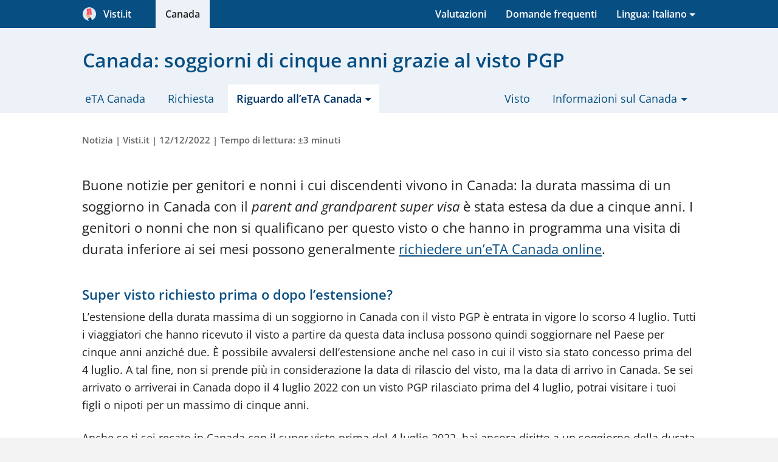

--- FILE ---
content_type: text/html; charset=UTF-8
request_url: https://visti.it/canada/notizie/validita-visto-pgp-estesa
body_size: 12453
content:
<!DOCTYPE html><html lang="it-IT"><head><meta charset="utf-8"><title>Canada: soggiorni di cinque anni grazie al visto PGP</title><link rel="dns-prefetch" href="https://vbstatic.it"><script id="usercentrics-cmp" src="https://web.cmp.usercentrics.eu/ui/loader.js" data-settings-id="IB38EeKcCn86CX" async></script><script type="text/plain" data-usercentrics="Google Tag Manager"> (function(w,d,s,l,i){w[l]=w[l]||[];w[l].push({'gtm.start': new Date().getTime(),event:'gtm.js'});var f=d.getElementsByTagName(s)[0], j=d.createElement(s),dl=l!='dataLayer'?'&l='+l:'';j.async=true;j.src= 'https://www.googletagmanager.com/gtm.js?id='+i+dl;f.parentNode.insertBefore(j,f); })(window,document,'script','dataLayer','GTM-5X88MK8X'); </script><script>window.dataLayer=window.dataLayer||[];function gtag(){dataLayer.push(arguments);}gtag('consent','default',{'ad_storage':'denied','ad_user_data':'denied','ad_personalization':'denied','analytics_storage':'denied','functionality_storage':'denied','personalization_storage':'denied','security_storage':'granted',});gtag('js',new Date());</script><script src="https://vbstatic.it/js/jquery3.6.4.min.js"></script><link rel="stylesheet" type="text/css" href="https://vbstatic.it/css/style.min.css?v=e4ae147e78993634029b533b0749c219" media="all"><link defer rel="stylesheet" type="text/css" href="https://vbstatic.it/css/fonts.css" media="print" onload="this.media='all'"><link defer rel="stylesheet" type="text/css" href="https://vbstatic.it/css/font-awesome.min.css" media="print" onload="this.media='all'"><meta http-equiv="X-UA-Compatible" content="IE=edge"><meta name="robots" content="noodp,noydir,index,follow"><meta name="author" content="Visti.it"><meta id="viewport" name="viewport" content="width=device-width, initial-scale=1.0"><meta name="description" content="La durata massima di un soggiorno in Canada con il super visto PGP è stata estesa da due a cinque anni. Leggi quali sono i requisiti per quest’estensione."><link rel="canonical" href="https://visti.it/canada/notizie/validita-visto-pgp-estesa"><link rel="alternate" hreflang="nl" href="https://visumbuitenland.nl/canada/nieuws/pgp-visum-geldigheid-verlengd"><link rel="alternate" hreflang="nl-NL" href="https://visumbuitenland.nl/canada/nieuws/pgp-visum-geldigheid-verlengd"><link rel="alternate" hreflang="nl-BE" href="https://visumbuitenland.be/canada/nieuws/pgp-visum-geldigheid-verlengd"><link rel="alternate" hreflang="de" href="https://visumantrag.de/kanada/nachrichten/pgp-visum-gueltigkeit-verlaengert"><link rel="alternate" hreflang="de-DE" href="https://visumantrag.de/kanada/nachrichten/pgp-visum-gueltigkeit-verlaengert"><link rel="alternate" hreflang="de-CH" href="https://visumantrag.de/kanada/nachrichten/pgp-visum-gueltigkeit-verlaengert"><link rel="alternate" hreflang="de-AT" href="https://visumbeantragen.at/kanada/nachrichten/pgp-visum-gueltigkeit-verlaengert"><link rel="alternate" hreflang="en-GB" href="https://e-visa.co.uk/canada/news/pgp-super-visa-validity-extended"><link rel="alternate" hreflang="en-IE" href="https://e-visa.ie/canada/news/pgp-super-visa-validity-extended"><link rel="alternate" hreflang="fr" href="https://demandevisa.fr/canada/actualites/visa-pgp-validite-prolongee"><link rel="alternate" hreflang="fr-FR" href="https://demandevisa.fr/canada/actualites/visa-pgp-validite-prolongee"><link rel="alternate" hreflang="fr-BE" href="https://demandevisa.fr/canada/actualites/visa-pgp-validite-prolongee"><link rel="alternate" hreflang="fr-LU" href="https://demandevisa.fr/canada/actualites/visa-pgp-validite-prolongee"><link rel="alternate" hreflang="es" href="https://e-visado.es/canada/noticias/validez-visado-pgp-extendida"><link rel="alternate" hreflang="es-ES" href="https://e-visado.es/canada/noticias/validez-visado-pgp-extendida"><link rel="alternate" hreflang="it" href="https://visti.it/canada/notizie/validita-visto-pgp-estesa"><link rel="alternate" hreflang="it-IT" href="https://visti.it/canada/notizie/validita-visto-pgp-estesa"><link rel="apple-touch-icon" sizes="180x180" href="https://vbstatic.it/img/icons/apple-touch-icon.png"><link rel="apple-touch-icon" sizes="152x152" href="https://vbstatic.it/img/icons/apple-touch-icon-152x152.png"><link rel="apple-touch-icon" sizes="120x120" href="https://vbstatic.it/img/icons/apple-touch-icon-120x120.png"><link rel="apple-touch-icon-precomposed apple-touch-icon" href="https://vbstatic.it/img/icons/apple-touch-icon-120x120.png"><link rel="apple-touch-icon" sizes="76x76" href="https://vbstatic.it/img/icons/apple-touch-icon-76x76.png"><link id="favicon-32" rel="icon" type="image/png" sizes="32x32" href="https://vbstatic.it/img/icons/favicon-32x32.png"><link id="favicon-16" rel="icon" type="image/png" sizes="16x16" href="https://vbstatic.it/img/icons/favicon-16x16.png"><link id="favicon-shortcut" rel="shortcut icon" href="https://vbstatic.it/img/icons/favicon.ico"><link rel="manifest" href="https://visti.it/media/img/icons/manifest-it.json"><meta name="msapplication-config" content="https://vbstatic.it/img/icons/browserconfig-it.xml"><meta name="theme-color" content="#074e82"><meta property="og:locale" content="it_IT"><meta property="og:type" content="article"><meta property="og:title" content="Canada: soggiorni di cinque anni grazie al visto PGP"><meta property="og:description" content="La durata massima di un soggiorno in Canada con il super visto PGP è stata estesa da due a cinque anni. Leggi quali sono i requisiti per quest’estensione."><meta property="og:url" content="https://visti.it/canada/notizie/validita-visto-pgp-estesa"><meta property="og:site_name" content="Visti.it"><meta property="fb:app_id" content="614187655352443"><meta property="og:image" content="https://vbstatic.it/img/other/logo.min.png"><meta name="twitter:card" content="summary_large_image"><meta name="twitter:description" content="La durata massima di un soggiorno in Canada con il super visto PGP è stata estesa da due a cinque anni. Leggi quali sono i requisiti per quest’estensione."><meta name="twitter:title" content="Canada: soggiorni di cinque anni grazie al visto PGP"><meta name="twitter:image:src" content="https://vbstatic.it/img/other/logo.min.png"><meta property="article:tag" content="eTA"><meta property="article:tag" content="Canada"><meta property="article:tag" content="eTA Canada"><meta property="article:section" content="eTA"><!--[if lt IE 9]><script src="https://cdnjs.cloudflare.com/ajax/libs/respond.js/1.4.2/respond.min.js"></script><script src="https://cdnjs.cloudflare.com/ajax/libs/html5shiv/3.7.3/html5shiv.min.js"></script><![endif]--><link rel="alternate" type="application/rss+xml" title="Canada eTA notizie &raquo; Feed" href="https://visti.it/canada/notizie/feed.xml"><link rel="preload" href="https://vbstatic.it/fonts/OpenSans-Italic-ext.woff2" as="font" crossorigin="anonymous"><link rel="preload" href="https://vbstatic.it/fonts/OpenSans-Italic.woff2" as="font" crossorigin="anonymous"><link rel="preload" href="https://vbstatic.it/fonts/OpenSans-Regular-ext.woff2" as="font" crossorigin="anonymous"><link rel="preload" href="https://vbstatic.it/fonts/OpenSans-Regular.woff2" as="font" crossorigin="anonymous"><link rel="preload" href="https://vbstatic.it/fonts/OpenSans-SemiBold-ext.woff2" as="font" crossorigin="anonymous"><link rel="preload" href="https://vbstatic.it/fonts/OpenSans-SemiBold.woff2" as="font" crossorigin="anonymous"><script>function getUserPermission(serviceName){if(serviceName==='Cloudinary'){return true;}for(let data of(window.dataLayer||[]).reverse()){if(data.event&&data.event==='consent_status'&&data[serviceName]!==undefined){return data[serviceName];}}return false;}function consentHandler(consentIsRequired){if(!consentIsRequired){runUsercentricsConsent();}window.addEventListener('UC_UI_VIEW_CHANGED',()=>{console.log('View Changed');runUsercentricsConsent();});}if(!window.UC_UI||!window.UC_UI.isInitialized()){window.addEventListener('UC_UI_INITIALIZED',()=>{consentHandler(UC_UI.isConsentRequired());});}else{consentHandler(UC_UI.isConsentRequired());}</script></head><body><noscript><iframe src="https://www.googletagmanager.com/ns.html?id=GTM-5X88MK8X" height="0" width="0" style="display:none;visibility:hidden"></iframe></noscript><header><a href="#main-content" class="skip">Skip to content</a><nav class="navbar navbar-light mainheader"><button class="btn btn-primary btn-toggle container" type="button" data-toggle="collapse" data-target="#collapseHeaderMenu" aria-expanded="false" aria-controls="collapseHeaderMenu"><i class="fa fa-bars pull-left" aria-hidden="true"></i><span style="white-space:nowrap;padding-right:1.5rem;"><img src="https://vbstatic.it/img/icons/logo.png" class="partn-logo" style="padding-right:.25rem;" alt="Visti.it"> &nbsp;Visti.it </span></button><div class="collapse" id="collapseHeaderMenu"><div class="container"><ul class="nav"><li><a href="/" title="Home" tabindex="-1"><span class="hidden-md-up">Home</span><span class="hidden-sm-down"><span style="white-space:nowrap;padding-right:1.5rem;"><img src="https://vbstatic.it/img/icons/logo.png" class="partn-logo" style="padding-right:.25rem;" alt="Visti.it"> &nbsp;Visti.it </span></span></a></li><li class="pull-right "><div class="dropdown" tabindex="0"><a href="#" id="languages" class="dropdown-toggle" data-toggle="dropdown" aria-haspopup="true" aria-expanded="false" tabindex="-1"><span class="hidden-md-up">Lingua: Italian (IT)</span><span class="hidden-sm-down">Lingua: Italiano</span></a><ul id="lang-list" class="dropdown-menu dropdown-menu-right sub-menu" role="menu" aria-labelledby="languages"><li class="hidden-sm-down"><a class="dropdown-item title" href="#" title="Seleziona Lingua" tabindex="-1"> Altre lingue: </a></li><li title="IT - Italiano"><a class="dropdown-item" href="validita-visto-pgp-estesa" title="IT - Italiano" tabindex="-1"><span class="flag-icon flag-icon-it"></span> Italiano (IT)</a></li><li title="NL - Neerlandese"><a class="dropdown-item" href="https://visumbuitenland.nl/canada/nieuws/pgp-visum-geldigheid-verlengd" title="NL - Neerlandese" tabindex="-1"><span class="flag-icon flag-icon-nl"></span> Neerlandese (NL)</a></li><li title="BE - Neerlandese"><a class="dropdown-item" href="https://visumbuitenland.be/canada/nieuws/pgp-visum-geldigheid-verlengd" title="BE - Neerlandese" tabindex="-1"><span class="flag-icon flag-icon-be"></span> Neerlandese (BE)</a></li><li title="DE - Tedesco"><a class="dropdown-item" href="https://visumantrag.de/kanada/nachrichten/pgp-visum-gueltigkeit-verlaengert" title="DE - Tedesco" tabindex="-1"><span class="flag-icon flag-icon-de"></span> Tedesco (DE)</a></li><li title="CH - Tedesco"><a class="dropdown-item" href="https://visumantrag.de/kanada/nachrichten/pgp-visum-gueltigkeit-verlaengert" title="CH - Tedesco" tabindex="-1"><span class="flag-icon flag-icon-ch"></span> Tedesco (CH)</a></li><li title="AT - Tedesco"><a class="dropdown-item" href="https://visumbeantragen.at/kanada/nachrichten/pgp-visum-gueltigkeit-verlaengert" title="AT - Tedesco" tabindex="-1"><span class="flag-icon flag-icon-at"></span> Tedesco (AT)</a></li><li title="GB - Inglese"><a class="dropdown-item" href="https://e-visa.co.uk/canada/news/pgp-super-visa-validity-extended" title="GB - Inglese" tabindex="-1"><span class="flag-icon flag-icon-gb"></span> Inglese (GB)</a></li><li title="IE - Inglese"><a class="dropdown-item" href="https://e-visa.ie/canada/news/pgp-super-visa-validity-extended" title="IE - Inglese" tabindex="-1"><span class="flag-icon flag-icon-ie"></span> Inglese (IE)</a></li><li title="FR - Francese"><a class="dropdown-item" href="https://demandevisa.fr/canada/actualites/visa-pgp-validite-prolongee" title="FR - Francese" tabindex="-1"><span class="flag-icon flag-icon-fr"></span> Francese (FR)</a></li><li title="BE - Francese"><a class="dropdown-item" href="https://demandevisa.fr/canada/actualites/visa-pgp-validite-prolongee" title="BE - Francese" tabindex="-1"><span class="flag-icon flag-icon-be"></span> Francese (BE)</a></li><li title="LU - Francese"><a class="dropdown-item" href="https://demandevisa.fr/canada/actualites/visa-pgp-validite-prolongee" title="LU - Francese" tabindex="-1"><span class="flag-icon flag-icon-lu"></span> Francese (LU)</a></li><li title="ES - Spagnolo"><a class="dropdown-item" href="https://e-visado.es/canada/noticias/validez-visado-pgp-extendida" title="ES - Spagnolo" tabindex="-1"><span class="flag-icon flag-icon-es"></span> Spagnolo (ES)</a></li></ul></div></li><li class="active"><a href="/canada" title="eTA Canada" tabindex="-1">Canada</a></li><li class="pull-right"><a href="/canada/domande-frequenti" title="domande frequenti" tabindex="-1">Domande frequenti</a></li><li class="pull-right"><a href="/recensioni#review-canada" title="Valutazioni" tabindex="-1">Valutazioni</a></li></ul></div></div></nav><nav class="subheader"><div class="container"><h1>Canada: soggiorni di cinque anni grazie al visto PGP</h1><ul class="tabs"><li class="hidden-md-up text-center"><a href="#" role="button" title="Apri sottomenu"><i class="fa fa-bars pull-left" aria-hidden="true"></i> Menu </a></li><li><a href="/canada" title="Richiesta eTA Canada - Modulo eTA in italiano">eTA Canada</a></li><li><a href="/canada/richiesta" class="apply" title="Richiedi l’eTA Canada">Richiesta</a></li><li class="active"><div class="dropdown" tabindex="0"><a href="#" id="about-visa-canada" class="dropdown-toggle" data-toggle="dropdown" aria-haspopup="true" aria-expanded="false" tabindex="-1"><span> Riguardo all’eTA Canada</span></a><ul class="dropdown-menu sub-menu" role="menu" aria-labelledby="about-visa-canada"><li role="menuitem"><a class="dropdown-item" href="/canada/modulo-eta" title="Il modulo eTA per un viaggio in Canada" tabindex="-1">Modulo eTA</a></li><li role="menuitem"><a class="dropdown-item" href="/canada/validita" title="Validità dell’eTA Canada" tabindex="-1">Validità</a></li><li role="menuitem"><a class="dropdown-item" href="/canada/requisiti" title="Requisiti dell’eTA" tabindex="-1">Requisiti</a></li><li role="menuitem"><a class="dropdown-item" href="/canada/costo-eta" title="Costo dell’eTA Canada" tabindex="-1">Costo</a></li><li role="menuitem"><a class="dropdown-item" href="/canada/transito-ed-eta" title="Transito (o scalo) ed eTA Canada" tabindex="-1">Transito</a></li><li role="menuitem"><a class="dropdown-item" href="/canada/studiare-ed-eta" title="Studiare in Canada con un’eTA" tabindex="-1">Studio</a></li><li role="menuitem"><a class="dropdown-item" href="/canada/lavorare-ed-eta" title="Lavorare in Canada: eTA o work permit?" tabindex="-1">Lavoro</a></li><li role="menuitem"><a class="dropdown-item" href="/canada/corona" title="Il coronavirus e l’eTA Canada" tabindex="-1">Corona (Covid-19)</a></li><li role="menuitem"><a class="dropdown-item" href="/canada/domande-frequenti" title="Domande frequenti sull’eTA" tabindex="-1">Domande?</a></li><li role="menuitem"><a class="dropdown-item active" href="/canada/notizie" title="Notizie sull’eTA Canada" tabindex="-1">Notizie</a></li></ul></div></li><li class="pull-right"><div class="dropdown" tabindex="0"><a href="#" id="about-canada" class="dropdown-toggle" data-toggle="dropdown" aria-haspopup="true" aria-expanded="false" tabindex="-1"><span> Informazioni sul Canada</span></a><ul class="dropdown-menu sub-menu" role="menu" aria-labelledby="about-canada"><li role="menuitem"><a class="dropdown-item" href="/canada/informazioni-generali" title="Informazioni generali sul Canada" tabindex="-1">Informazioni generali</a></li><li role="menuitem"><a class="dropdown-item" href="/canada/consigli-di-viaggio" title="Consigli di viaggio per la tua sicurezza in Canada" tabindex="-1">Consigli di viaggio</a></li><li role="menuitem"><a class="dropdown-item" href="/canada/ambasciata-consolato" title="Ambasciata e consolato del Canada in Italia" tabindex="-1">Ambasciata e consolato</a></li></ul></div></li><li class="pull-right"><a href="/canada/visto" title="Il visto Canada: tutto quello che devi sapere">Visto</a></li></ul></div></nav></header><main id="main-content"><section class="sub-article content article" itemscope itemtype="https://schema.org/Blog"><div class="container"><div class="row" itemscope itemtype="https://schema.org/BlogPosting"><div class="col-lg-12"><div class="blog"><meta itemprop="url" content="https://visti.it/canada/notizie/validita-visto-pgp-estesa"><meta itemprop="headline" content="Canada: soggiorni di cinque anni grazie al visto PGP"><p class="meta">Notizia | <span rel="author">Visti.it</span> | 12/12/2022 | Tempo di lettura: ±3 minuti</p><meta itemprop="datePublished" content="2022-12-12T11:21:37+01:00"><meta itemprop="dateCreated" content="2022-12-12T11:21:37+01:00"><meta itemprop="dateModified" content="2023-03-02T15:33:40+01:00"><meta itemprop="author" content="Mario'"><div itemprop="image" itemscope itemtype="https://schema.org/ImageObject"><meta itemprop="url" content="https://vbstatic.it/img/canada/canada-card2.min.jpg"><meta itemprop="width" content="508px"><meta itemprop="height" content="300px"></div><meta itemprop="mainEntityOfPage" content="https://visti.it/canada/notizie/validita-visto-pgp-estesa"><div itemprop="publisher" itemscope itemtype="https://schema.org/Organization"><meta itemprop="name" content="Visti.it"><meta itemprop="url" content="https://visti.it"><div itemprop="logo" itemscope itemtype="https://schema.org/ImageObject"><meta itemprop="url" content="https://vbstatic.it/img/other/logo.min.png"></div></div><div class="blog-text" itemprop="articleBody"><p>Buone notizie per genitori e nonni i cui discendenti vivono in Canada: la durata massima di un soggiorno in Canada con il <i>parent and grandparent super visa</i> è stata estesa da due a cinque anni. I genitori o nonni che non si qualificano per questo visto o che hanno in programma una visita di durata inferiore ai sei mesi possono generalmente <a href="/canada" title="Richiesta eTA Canada">richiedere unʼeTA Canada online</a>.</p><h2>Super visto richiesto prima o dopo lʼestensione?</h2><p>Lʼestensione della durata massima di un soggiorno in Canada con il visto PGP è entrata in vigore lo scorso 4 luglio. Tutti i viaggiatori che hanno ricevuto il visto a partire da questa data inclusa possono quindi soggiornare nel Paese per cinque anni anziché due. È possibile avvalersi dellʼestensione anche nel caso in cui il visto sia stato concesso prima del 4 luglio. A tal fine, non si prende più in considerazione la data di rilascio del visto, ma la data di arrivo in Canada. Se sei arrivato o arriverai in Canada dopo il 4 luglio 2022 con un visto PGP rilasciato prima del 4 luglio, potrai visitare i tuoi figli o nipoti per un massimo di cinque anni.</p><p>Anche se ti sei recato in Canada con il super visto prima del 4 luglio 2022, hai ancora diritto a un soggiorno della durata massima più lunga. Questo avviene in due modi:</p><ul><li>La durata massima del soggiorno con il visto può essere estesa a cinque anni se si lascia il Canada entro i due anni precedentemente accordati e si rientra nel Paese in una data successiva. Questo vale solo se si soddisfano ancora tutti i requisiti del super visto e se è ancora valido.</li><li>Unʼaltra opzione è rimanere in Canada con il visto PGP che già si possiede e richiedere ufficialmente unʼestensione da lì. Tuttavia, sarà necessario pagare un ulteriore supplemento di 100 dollari canadesi per la richiesta di un nuovo tipo di visto. Lʼapprovazione dellʼestensione richiede in media 204 giorni.</li></ul><h2>Rigidi requisiti per il super visto</h2><p>La procedura di richiesta del visto per genitori e nonni è più complessa rispetto a quella dellʼeTA Canada. Il visto è valido esclusivamente per visite a figli o nipoti in Canada. Uno dei requisiti del visto PGP è che il figlio o nipote sia un residente permanente in Canada. Per ottenere il visto, il richiedente deve convincere un impiegato addetto ai visti presso un <i>Visa Application Center</i> (VAC) di essere <a href="/canada/visto" title="Requisiti visto Canada">idoneo per questo visto per il Canada</a>.</p><p>A tal fine, sono necessari alcuni documenti e informazioni. Innanzitutto, devi fornire una lettera dʼinvito scritta dal figlio o nipote che intendi visitare. Questo documento deve dichiarare, tra le cose, che il figlio o nipote in Canada potrà sostenere economicamente il tuo intero soggiorno in Canada. Inoltre, è obbligatorio sottoscrivere unʼassicurazione sanitaria che copra spese per un minimo di 100.000 dollari canadesi e che sia valida per almeno un anno a partire dalla data di arrivo in Canada. Per la richiesta del visto, è necessario poter esibire la prova di avvenuto pagamento dellʼassicurazione sanitaria.</p><h2>eTA Canada per un soggiorno più breve</h2><p>Chi desidera visitare i propri figli o nipoti in Canada non deve per forza sottoporsi alla complicata procedura di richiesta del visto PGP. Chi ha in programma di rimanere in Canada con i propri figli o nipoti per un massimo di 6 mesi può infatti richiedere unʼeTA Canada. <a href="/canada/validita" title="Validità eTA Canada">LʼeTA Canada è valida per 5 anni</a> e, come il visto PGP, può essere utilizzata per viaggiare in Canada più volte. Il vantaggio principale dellʼeTA Canada è la procedura di richiesta più semplice, con meno requisiti specifici e costi inferiori. Se il visto PGP è disponibile a partire da 100 dollari canadesi, lʼeTA costa solo 29,95&nbsp;€.</p><p>Un ulteriore vantaggio è rappresentato dai rapidi tempi di consegna dellʼeTA Canada. Poiché la richiesta di questʼautorizzazione di viaggio elettronica avviene interamente online, la richiesta può essere inoltrata al Dipartimento per lʼImmigrazione canadese quasi immediatamente. Di conseguenza, il tempo medio di consegna dellʼeTA è di soli 3 giorni. Prima di richiedere lʼeTA, verifica sempre di soddisfare tutti i requisiti di questʼautorizzazione di viaggio.</p><p><small>Attenzione: questo articolo concernente l’eTA per il Canada è stato scritto più di un anno fa. Le informazioni e consigli contenuti in questo articolo potrebbero quindi essere obsoleti e non conferiscono alcun diritto. Se stai per partire e desideri conoscere le norme attualmente in vigore, consulta tutte le <a href="/canada" title="Informazioni concernenti l’eTA il Canada">informazioni attuali riguardanti l’eTA per il Canada</a>.</small></p></div></div></div></div><div class="row subnav"><div class="col-lg-6"><h4>Consulta anche le pagine seguenti</h4><ul class="arrow-list"><li><a href="digitalizzazione-visti" title="Il Canada verso il rilascio di visti digitali">Il Canada verso il rilascio di visti digitali</a></li><li><a href="record-di-turisti-2018" title="2018: record di turisti in Canada">2018: record di turisti in Canada</a></li><li><a href="25-percento-di-turisti-in-piu" title="Canada | Aumento del 25 % del turismo entro il 2025">Canada | Aumento del 25 % del turismo entro il 2025</a></li><li><a href="/canada/notizie" title="notizie">Tutte le notizie </a></li></ul></div><div class="col-lg-6"><h4>Condividi questa pagina</h4><ul class="social-media-buttons"><li><a href="mailto:?subject=Canada%3A%20soggiorni%20di%20cinque%20anni%20grazie%20al%20visto%20PGP&body=Interessante%20da%20leggere:%20https%3A%2F%2Fvisti.it%2Fcanada%2Fnotizie%2Fvalidita-visto-pgp-estesa" title="Indirizzo e-mail" rel="nofollow noopener"><i class="fa fa-envelope-o" aria-hidden="true"></i>E-mail </a></li><li><a href="https://www.facebook.com/sharer.php?caption=Canada%3A+soggiorni+di+cinque+anni+grazie+al+visto+PGP&u=https://visti.it/canada/notizie/validita-visto-pgp-estesa&picture=https%3A%2F%2Fvbstatic.it%2Fimg%2Fcanada%2Fcanada-card2.min.jpg&description=https%3A%2F%2Fvisti.it%2Fcanada%2Fnotizie%2Fvalidita-visto-pgp-estesa" rel="nofollow noopener" target="_blank" data-tracksocialtarget="https://visti.it/canada/notizie/validita-visto-pgp-estesa" data-tracksocialnetwork="facebook" data-tracksocialaction="share" title="Condividi su Facebook"><i class="fa fa-facebook" aria-hidden="true"></i>Facebook </a></li><li class="hidden-lg-up"><a href="whatsapp://send?text=Interessante%20da%20leggere%20https%3A%2F%2Fvisti.it%2Fcanada%2Fnotizie%2Fvalidita-visto-pgp-estesa" data-action="share/whatsapp/share" title="Condividi tramite WhatsApp"><i class="fa fa-whatsapp" aria-hidden="true"></i>WhatsApp </a></li></ul></div></div></div></section><section class="disclaimer"><div class="container"><div class="row"><div class="col-lg-12"><p class="disclaimer"> Visti.it è un'agenzia di visti commerciale e professionale che fornisce assistenza ai viaggiatori nell'ottenimento di documenti quali l’eTA per il Canada. Visti.it, partner ufficiale della International Air Transport Association (IATA) con numero di iscrizione 57231226, agisce da mediatore, non è uno studio legale, non impiega avvocati, non fornisce consulenza legale e non è in alcun modo associata a un governo. È possibile richiedere unʼeTA anche direttamente al Dipartimento per lʼImmigrazione (7 CAD per eTA, tramite onlineservices-servicesenligne.cic.gc.ca). Tuttavia, senza assistenza in italiano. Se presenti la richiesta tramite Visti.it, il nostro centro di assistenza sarà a tua disposizione 24 ore su 24, 7 giorni su 7. Inoltre, controlleremo personalmente la tua richiesta prima di inoltrarla al Dipartimento per lʼImmigrazione. In caso di sospetti errori o omissioni, ti contatteremo subito personalmente per garantire che la tua richiesta possa comunque essere elaborata velocemente e correttamente. Per usufruire dei nostri servizi, paghi le tariffe consolari di 7 CAD, che pagheremo al Dipartimento per lʼImmigrazione a nome tuo, oltre al costo di servizio di 25,63&nbsp;€, come compenso per la nostra mediazione, IVA inclusa. I nostri servizi hanno già permesso a molti viaggiatori di evitare seri problemi in viaggio. Se una richiesta dovesse essere respinta nonostante la nostra assistenza e verifica, rimborseremo lʼintero importo dʼacquisto (a meno che una richiesta di eTA Canada per lo stesso viaggiatore non sia già stata respinta in precedenza). Clicca qui per saperne di più sui nostri <a target="_blank" href="/metodo-di-lavoro" title="Come lavoriamo">servizi</a>. </div></div></div></section></main><footer itemscope itemtype="https://schema.org/LocalBusiness"><div class="container overview"><div class="row"><div class="col-md-cust-20"><a href="/" title="Visti.it" itemprop="url"><span class="footer-title" itemprop="name">Visti.it</span></a><br>Parte di Digital Visa Systems B.V. <br><br><span itemprop="address" itemscope itemtype="https://schema.org/PostalAddress"><span class="footer-text"><span itemprop="streetAddress">Via della Moscova 13</span><br><span itemprop="postalCode">20121</span>&nbsp; <span itemprop="addressLocality">Milano</span></span></span><br><br><div class="footer-text"> ANVR: 09641<br> IATA: 57231226<br> Tel: +44 20 4530 8504 </div><br><ul><li style="display: inline; margin-right: 5px"><a href="https://www.facebook.com/itvisti/" target="_blank" rel="noopener" title="Pagina Facebook"><img src="https://vbstatic.it/img/icons/svg/256/facebook.svg" style="height: 2rem" alt="Facebook" title="Pagina Facebook"></a></li><li style="display: inline"><a href="https://www.google.nl/maps/place/Visti.it/@45.4762721,9.1892207,17z/data=!3m1!4b1!4m5!3m4!1s0x4786c751aa5d5195:0xf2ce969be9db581a!8m2!3d45.4762721!4d9.1914094" target="_blank" rel="noopener" title="Google"><img src="https://vbstatic.it/img/icons/svg/256/google.svg" style="height: 2rem" alt="Google" title="Google"></a></li></ul><meta itemprop="image" content="https://vbstatic.it/img/canada/canada-card2.min.jpg"><span itemprop="contactPoint" itemscope itemtype="https://schema.org/ContactPoint"><meta itemprop="contactType" content="customer service"><meta itemprop="availableLanguage" content="Italian"><meta itemprop="availableLanguage" content="English"><meta itemprop="areaServed" content="IT"><meta itemprop="telephone" content="+442045308504"></span></div><div class="col-md-cust-20"><a href="/canada" title="eTA"><span class="footer-title"> eTA&nbsp; Canada </span></a><ul><li><a href="/canada/richiesta" title="eTA modulo di richiesta"> Modulo di richiesta </a></li><li><a href="/canada/modulo-eta" title="Il modulo eTA per un viaggio in Canada">Modulo eTA</a></li><li><a href="/canada/validita" title="Validità dell’eTA Canada">Validità</a></li><li><a href="/canada/requisiti" title="Requisiti dell’eTA">Requisiti</a></li><li><a href="/canada/costo-eta" title="Costo dell’eTA Canada">Costo</a></li><li><a href="/canada/transito-ed-eta" title="Transito (o scalo) ed eTA Canada">Transito</a></li><li><a href="/canada/studiare-ed-eta" title="Studiare in Canada con un’eTA">Studio</a></li><li><a href="/canada/lavorare-ed-eta" title="Lavorare in Canada: eTA o work permit?">Lavoro</a></li><li><a href="/canada/corona" title="Il coronavirus e l’eTA Canada">Corona (Covid-19)</a></li><li><a href="/canada/domande-frequenti" title="Domande frequenti sull’eTA">Domande?</a></li><li><a href="/canada/notizie" title="Notizie sull’eTA Canada">Notizie</a></li></ul></div><div class="col-md-cust-20"><span class="footer-title">Per maggiori informazioni</span><ul><li><a href="/domande-frequenti" title="Panoramica delle domande più frequenti sui visti e sui nostri servizi"> Domande frequenti </a></li><li><a href="/metodo-di-lavoro" title="Metodo di lavoro"> Come lavoriamo </a></li><li><a href="/recensioni" title="Valutazioni/recensioni dei visti e dei nostri servizi"> Valutazioni </a></li><li><a href="/condizioni-generali" title="Condizioni generali"> Condizioni generali </a></li><li><a href="/politica-sulla-privacy" title="Politica sulla Privacy"> Politica sulla privacy </a></li><li><a href="/partner" title="Diventa nostro partner"> Partner </a></li><li><a href="/contatti" title="Contatti e assistenza clienti"> Contattaci </a></li></ul><span class="footer-title">Pagine utili</span><ul><li><a href="/cerca" title="Cerca in tutte le pagine di questo sito"> Cerca </a></li><li><a href="/mappa-del-sito" title="Mappa del sito, indice di tutte le pagine web"> Mappa del sito </a></li><li><a href="/metodi-di-pagamento" title="Metodi di pagamento"> Metodi di pagamento </a></li></ul></div><div class="col-md-cust-40"><div class="card visum-aanvragen"><h2> Richiedere il visto <img class="pull-right" width="30" height="30" alt="Icona visto" src="[data-uri]"></h2><form id="footerform" action="/canada" method="post"><div class="form-group row"><div class="col-md-5"><label for="f_destination"> Destinazione </label></div><div class="col-md-7"><select id="f_destination" name="filter-destination" class="form-control selectpicker" data-style="form-control btn-grey" onchange="document.getElementById('footerform').action='https://visti.it/' + this.options[this.selectedIndex].value ;document.getElementById('f_ccode_footer').value=this.options[this.selectedIndex].getAttribute('data-ccode');"><optgroup label="Opzioni rapide:"><option data-content="USA <span class='pull-right flag-icon flag-icon-us'></span>" value="usa">USA</option><option data-content="Canada <span class='pull-right flag-icon flag-icon-ca'></span>" value="canada" selected>Canada</option><option data-content="India <span class='pull-right flag-icon flag-icon-in'></span>" value="india">India</option><option data-content="Vietnam <span class='pull-right flag-icon flag-icon-vn'></span>" value="vietnam">Vietnam</option><option data-content="Australia <span class='pull-right flag-icon flag-icon-au'></span>" value="australia">Australia</option><option data-content="Egitto <span class='pull-right flag-icon flag-icon-eg'></span>" value="egitto">Egitto</option><option data-content="Kenya <span class='pull-right flag-icon flag-icon-ke'></span>" value="kenya">Kenya</option><option data-content="Sri Lanka <span class='pull-right flag-icon flag-icon-lk'></span>" value="sri-lanka">Sri Lanka</option><option data-content="Cambogia <span class='pull-right flag-icon flag-icon-kh'></span>" value="cambogia">Cambogia</option><option data-content="Myanmar <span class='pull-right flag-icon flag-icon-mm'></span>" value="myanmar">Myanmar</option><option data-content="Nuova Zelanda <span class='pull-right flag-icon flag-icon-nz'></span>" value="nuova-zelanda">Nuova Zelanda</option><option data-content="Regno Unito <span class='pull-right flag-icon flag-icon-gb'></span>" value="regno-unito">Regno Unito</option><option data-content="Arabia Saudita <span class='pull-right flag-icon flag-icon-sa'></span>" value="arabia-saudita">Arabia Saudita</option><option data-content="Oman <span class='pull-right flag-icon flag-icon-om'></span>" value="oman">Oman</option><option data-content="Tanzania <span class='pull-right flag-icon flag-icon-tz'></span>" value="tanzania">Tanzania</option><option data-content="Indonesia <span class='pull-right flag-icon flag-icon-id'></span>" value="indonesia">Indonesia</option><option data-content="Cuba <span class='pull-right flag-icon flag-icon-cu'></span>" value="cuba">Cuba</option></optgroup></select><input type="hidden" name="filter-ccode" id="f_ccode_footer" value=""></div></div><div class="row form-group"><div class="col-md-5"><label for="f_start-date"> Data di arrivo </label></div><div class="col-md-7"><div class="input-group date future"><input type="text" name="filter-start-date" id="f_start-date" value="" class="form-control" placeholder="gg/mm/aaaa" autocomplete="off"><div class="input-group-addon" id="f_start-date_addon"><i class="fa fa-calendar" aria-hidden="true"></i></div></div></div></div><div class="row form-group"><div class="col-md-5"><label for="f_issuer-email"> Indirizzo e-mail </label></div><div class="col-md-7"><div class="input-group"><input type="email" name="filter-issuer-email" id="f_issuer-email" value="" class="form-control" maxlength="250"></div></div></div><div class="row"><div class="col-md-12"><button type="submit" class="btn btn-full-width btn-arrow btn-conv"> Richiedi visto </button></div></div></form></div></div></div></div><div class="safety-reviews"><div class="container"><div class="row"><div class="col-md-8" itemprop="aggregateRating" itemscope itemtype="https://schema.org/AggregateRating"><p> Tutti i dati vengono elaborati tramite una connessione protetta SSL.<br> Visti.it è valutato con un punteggio medio di <meta itemprop="worstRating" content="1"><span itemprop="ratingValue">9,6</span><meta itemprop="bestRating" content="10"> (<span itemprop="ratingCount">668</span>&nbsp;<a href="https://www.kiyoh.com/reviews/1062087/Visti.it?filterLocale=it" title="Valutazioni" target="_blank" rel="noopener"><span class="underline">valutazioni</span></a>). </p></div><div class="col-md-4"><a href="/recensioni" title="Valutazioni/recensioni dei visti e dei nostri servizi"><img src="https://vbstatic.it/img/other/logos-all-partners.png" class="mtb7" style="width: 100%" title="Tutti i partner di Visti.it" alt="Tutti i partner di Visti.it"></a></div></div></div></div></footer><a id="back-to-top" href="#" class="back-to-top" title="Scroll naar boven"><i class="fa fa-chevron-up" aria-hidden="true"></i></a><script>function FireJs(){$('nav.subheader ul.tabs li:first').click(function(){if($('header button.btn-primary').is(":visible")){if($(this).parent().hasClass('open')){$(this).parent().height('50px');}else{var tabheight=($("nav.subheader ul.tabs a:visible").length*41)+10;$(this).parent().height(tabheight+'px')}$(this).parent().toggleClass("open");}});$('span[data-email]').each(function(index,element){$(element).replaceWith(atob($(element).data('email')));});!function(a){a.fn.datepicker.dates.it={days:["Domenica","Lunedì","Martedì","Mercoledì","Giovedì","Venerdì","Sabato"],daysShort:["Dom","Lun","Mar","Mer","Gio","Ven","Sab"],daysMin:["Do","Lu","Ma","Me","Gi","Ve","Sa"],months:["Gennaio","Febbraio","Marzo","Aprile","Maggio","Giugno","Luglio","Agosto","Settembre","Ottobre","Novembre","Dicembre"],monthsShort:["Gen","Feb","Mar","Apr","Mag","Giu","Lug","Ago","Set","Ott","Nov","Dic"],today:"Oggi",monthsTitle:"Mesi",clear:"Cancella",weekStart:1,format:"dd/mm/yyyy"}}(jQuery);$('.input-group.date').datepicker({maxViewMode:3,language:"it",orientation:"bottom left",autoclose:true,keyboardNavigation:false,showOnFocus:true,});$('.input-group.date.future').datepicker('setStartDate','20/01/2026');$('.input-group.date.past').datepicker('setEndDate','20/01/2026');$('select.selectpicker').selectpicker({mobile:ismobile});$(window).scroll(function(){if($(this).scrollTop()>50){$('#back-to-top').fadeIn();}else{$('#back-to-top').fadeOut();}});$('#back-to-top').click(function(){$('#back-to-top').tooltip('hide');$('body,html').animate({scrollTop:0},800);return false;});var userAgent,ieReg,ie;userAgent=window.navigator.userAgent;ieReg=/msie|Trident.*rv[ :]*11\./gi;ie=ieReg.test(userAgent);if(ie){$(".object-fit-fix").each(function(){var imgUrl=$(this).prop("src");if(imgUrl){$(this).css("backgroundImage",'url('+imgUrl+')').addClass("custom-object-fit");$(this).attr("src",'https://vbstatic.it/img/other/transpixel.png');}});}}function runUsercentricsConsent(){return;}</script><script>var ismobile=false;if(/Android|webOS|iPhone|iPad|iPod|IEMobile|Opera Mini|BlackBerry|Chrome-Lighthouse|Lighthouse/i.test(navigator.userAgent)){ismobile=true;}var s=document.createElement("script");s.setAttribute("type","text/javascript");s.setAttribute("defer",true);s.setAttribute("src","https://vbstatic.it/js/code.min.js?v=435c6aeecb775d23c6de4210c156d5a7");document.body.appendChild(s);</script><script type="application/ld+json">{"@context":"https://schema.org","@type":"BreadcrumbList","itemListElement":[{"@type":"ListItem","position":1,"name":"ETA Canada","item":"https://visti.it/canada"},{"@type":"ListItem","position":2,"name":"notizie","item":"https://visti.it/canada/notizie"},{"@type":"ListItem","position":3,"name":"Canada: soggiorni di cinque anni grazie al visto PGP","item":"https://visti.it/canada/notizie/validita-visto-pgp-estesa"}]}</script></body></html>

--- FILE ---
content_type: text/css
request_url: https://vbstatic.it/css/style.min.css?v=e4ae147e78993634029b533b0749c219
body_size: 38779
content:
html{font-family:sans-serif;line-height:1.15;-ms-text-size-adjust:100%;-webkit-text-size-adjust:100%}body{margin:0}article,aside,details,figcaption,figure,footer,header,main,menu,nav,section,summary{display:block}audio,canvas,progress,video{display:inline-block}audio:not([controls]){display:none;height:0}progress{vertical-align:baseline}[hidden],template{display:none}a{background-color:transparent;-webkit-text-decoration-skip:objects}a:active,a:hover{outline-width:0}abbr[title]{border-bottom:none;text-decoration:underline;text-decoration:underline dotted}b,strong{font-weight:inherit}b,strong{font-weight:bolder}dfn{font-style:italic}h1{font-size:2em;margin:.67em 0}mark{background-color:#ff0;color:#000}small{font-size:80%}sub,sup{font-size:75%;line-height:0;position:relative;vertical-align:baseline}sub{bottom:-.25em}sup{top:-.5em}img{border-style:none}svg:not(:root){overflow:hidden}code,kbd,pre,samp{font-family:monospace,monospace;font-size:1em}figure{margin:1em 40px}hr{-webkit-box-sizing:content-box;box-sizing:content-box;height:0;overflow:visible}button,input,optgroup,select,textarea{font:inherit;margin:0}optgroup{font-weight:700}button,input{overflow:visible}button,select{text-transform:none}[type="reset"],[type="submit"],button,html [type="button"]{-webkit-appearance:button}[type="button"]::-moz-focus-inner,[type="reset"]::-moz-focus-inner,[type="submit"]::-moz-focus-inner,button::-moz-focus-inner{border-style:none;padding:0}[type="button"]:-moz-focusring,[type="reset"]:-moz-focusring,[type="submit"]:-moz-focusring,button:-moz-focusring{outline:1px dotted ButtonText}fieldset{border:1px solid silver;margin:0 2px;padding:.35em .625em .75em}legend{-webkit-box-sizing:border-box;box-sizing:border-box;color:inherit;display:table;max-width:100%;padding:0;white-space:normal}textarea{overflow:auto}[type="checkbox"],[type="radio"]{-webkit-box-sizing:border-box;box-sizing:border-box;padding:0}[type="number"]::-webkit-inner-spin-button,[type="number"]::-webkit-outer-spin-button{height:auto}[type="search"]{-webkit-appearance:textfield;outline-offset:-2px}[type="search"]::-webkit-search-cancel-button,[type="search"]::-webkit-search-decoration{-webkit-appearance:none}::-webkit-input-placeholder{color:inherit;opacity:.54}::-webkit-file-upload-button{-webkit-appearance:button;font:inherit}@media print{*,::after,::before,::first-letter,blockquote::first-line,div::first-line,li::first-line,p::first-line{text-shadow:none!important;-webkit-box-shadow:none!important;box-shadow:none!important}a,a:visited{text-decoration:underline}abbr[title]::after{content:" (" attr(title) ")"}pre{white-space:pre-wrap!important}blockquote,pre{border:1px solid #999;page-break-inside:avoid}thead{display:table-header-group}img,tr{page-break-inside:avoid}h2,h3,p{orphans:3;widows:3}h2,h3{page-break-after:avoid}.navbar{display:none}.btn>.caret,.dropup>.btn>.caret{border-top-color:#000!important}.tag{border:1px solid #000}.table{border-collapse:collapse!important}.table td,.table th{background-color:#fff!important}.table-bordered td,.table-bordered th{border:1px solid #ddd!important}}html{-webkit-box-sizing:border-box;box-sizing:border-box}*,::after,::before{-webkit-box-sizing:inherit;box-sizing:inherit}@-ms-viewport{width:device-width}html{font-size:16px;-ms-overflow-style:scrollbar;-webkit-tap-highlight-color:transparent}body{font-family:-apple-system,BlinkMacSystemFont,"Segoe UI",Roboto,"Helvetica Neue",Arial,sans-serif;font-size:1rem;line-height:1.5;color:#373a3c;background-color:#fff}[tabindex="-1"]:focus{outline:0!important}h1,h2,h3,h4,h5,h6{margin-top:0;margin-bottom:.5rem}p{margin-top:0;margin-bottom:1rem}abbr[data-original-title],abbr[title]{cursor:help;border-bottom:1px dotted #818a91}address{margin-bottom:1rem;font-style:normal;line-height:inherit}dl,ol,ul{margin-top:0;margin-bottom:1rem}ol ol,ol ul,ul ol,ul ul{margin-bottom:0}dt{font-weight:700}dd{margin-bottom:.5rem;margin-left:0}blockquote{margin:0 0 1rem}a{color:#0275d8;text-decoration:none}a:focus,a:hover{color:#014c8c;text-decoration:underline}a:focus{outline:5px auto -webkit-focus-ring-color;outline-offset:-2px}a:not([href]):not([tabindex]){color:inherit;text-decoration:none}a:not([href]):not([tabindex]):focus,a:not([href]):not([tabindex]):hover{color:inherit;text-decoration:none}a:not([href]):not([tabindex]):focus{outline:0}pre{margin-top:0;margin-bottom:1rem;overflow:auto}figure{margin:0 0 1rem}img{vertical-align:middle}[role="button"]{cursor:pointer}[role="button"],a,area,button,input,label,select,summary,textarea{-ms-touch-action:manipulation;touch-action:manipulation}table{border-collapse:collapse;background-color:transparent}caption{padding-top:.75rem;padding-bottom:.75rem;color:#818a91;text-align:left;caption-side:bottom}th{text-align:left}label{display:inline-block;margin-bottom:.5rem}button:focus{outline:1px dotted;outline:5px auto -webkit-focus-ring-color}button,input,select,textarea{line-height:inherit}input[type="checkbox"]:disabled,input[type="radio"]:disabled{cursor:not-allowed}input[type="date"],input[type="time"],input[type="datetime-local"],input[type="month"]{-webkit-appearance:listbox}textarea{resize:vertical}fieldset{min-width:0;padding:0;margin:0;border:0}legend{display:block;width:100%;padding:0;margin-bottom:.5rem;font-size:1.5rem;line-height:inherit}input[type="search"]{-webkit-appearance:none}output{display:inline-block}[hidden]{display:none!important}.h1,.h2,.h3,.h4,.h5,.h6,h1,h2,h3,h4,h5,h6{margin-bottom:.5rem;font-family:inherit;font-weight:500;line-height:1.1;color:inherit}.h1,h1{font-size:2.5rem}.h2,h2{font-size:2rem}.h3,h3{font-size:1.75rem}.h4,h4{font-size:1.5rem}.h5,h5{font-size:1.25rem}.h6,h6{font-size:1rem}.lead{font-size:1.25rem;font-weight:300}.display-1{font-size:6rem;font-weight:300}.display-2{font-size:5.5rem;font-weight:300}.display-3{font-size:4.5rem;font-weight:300}.display-4{font-size:3.5rem;font-weight:300}hr{margin-top:1rem;margin-bottom:1rem;border:0;border-top:1px solid rgba(0,0,0,.1)}.small,small{font-size:80%;font-weight:400}.mark,mark{padding:.2em;background-color:#fcf8e3}.list-unstyled{padding-left:0;list-style:none}.list-inline{padding-left:0;list-style:none}.list-inline-item{display:inline-block}.list-inline-item:not(:last-child){margin-right:5px}.initialism{font-size:90%;text-transform:uppercase}.blockquote{padding:.5rem 1rem;margin-bottom:1rem;font-size:1.25rem;border-left:.25rem solid #eceeef}.blockquote-footer{display:block;font-size:80%;color:#818a91}.blockquote-footer::before{content:"\2014 \00A0"}.blockquote-reverse{padding-right:1rem;padding-left:0;text-align:right;border-right:.25rem solid #eceeef;border-left:0}.blockquote-reverse .blockquote-footer::before{content:""}.blockquote-reverse .blockquote-footer::after{content:"\00A0 \2014"}dl.row>dd+dt{clear:left}.carousel-inner>.carousel-item>a>img,.carousel-inner>.carousel-item>img,.img-fluid{max-width:100%;height:auto}.img-thumbnail{padding:.25rem;background-color:#fff;border:1px solid #ddd;border-radius:.25rem;-webkit-transition:all .2s ease-in-out;-o-transition:all .2s ease-in-out;transition:all .2s ease-in-out;max-width:100%;height:auto}.figure{display:inline-block}.figure-img{margin-bottom:.5rem;line-height:1}.figure-caption{font-size:90%;color:#818a91}code,kbd,pre,samp{font-family:Menlo,Monaco,Consolas,"Liberation Mono","Courier New",monospace}code{padding:.2rem .4rem;font-size:90%;color:#bd4147;background-color:#f7f7f9;border-radius:.25rem}kbd{padding:.2rem .4rem;font-size:90%;color:#fff;background-color:#333;border-radius:.2rem}kbd kbd{padding:0;font-size:100%;font-weight:700}pre{display:block;margin-top:0;margin-bottom:1rem;font-size:90%;color:#373a3c}pre code{padding:0;font-size:inherit;color:inherit;background-color:transparent;border-radius:0}.pre-scrollable{max-height:340px;overflow-y:scroll}.container{margin-left:auto;margin-right:auto;padding-left:15px;padding-right:15px}.container::after{content:"";display:table;clear:both}@media (min-width:576px){.container{width:540px;max-width:100%}}@media (min-width:768px){.container{width:720px;max-width:100%}}@media (min-width:992px){.container{width:960px;max-width:100%}}@media (min-width:1200px){.container{width:1140px;max-width:100%}}.container-fluid{margin-left:auto;margin-right:auto;padding-left:15px;padding-right:15px}.container-fluid::after{content:"";display:table;clear:both}.row{margin-right:-15px;margin-left:-15px}.row::after{content:"";display:table;clear:both}@media (min-width:576px){.row{margin-right:-15px;margin-left:-15px}}@media (min-width:768px){.row{margin-right:-15px;margin-left:-15px}}@media (min-width:992px){.row{margin-right:-15px;margin-left:-15px}}@media (min-width:1200px){.row{margin-right:-15px;margin-left:-15px}}.col-lg,.col-lg-1,.col-lg-10,.col-lg-11,.col-lg-12,.col-lg-2,.col-lg-3,.col-lg-4,.col-lg-5,.col-lg-6,.col-lg-7,.col-lg-8,.col-lg-9,.col-md,.col-md-1,.col-md-10,.col-md-11,.col-md-12,.col-md-2,.col-md-3,.col-md-4,.col-md-5,.col-md-6,.col-md-7,.col-md-8,.col-md-9,.col-sm,.col-sm-1,.col-sm-10,.col-sm-11,.col-sm-12,.col-sm-2,.col-sm-3,.col-sm-4,.col-sm-5,.col-sm-6,.col-sm-7,.col-sm-8,.col-sm-9,.col-xl,.col-xl-1,.col-xl-10,.col-xl-11,.col-xl-12,.col-xl-2,.col-xl-3,.col-xl-4,.col-xl-5,.col-xl-6,.col-xl-7,.col-xl-8,.col-xl-9,.col-xs,.col-xs-1,.col-xs-10,.col-xs-11,.col-xs-12,.col-xs-2,.col-xs-3,.col-xs-4,.col-xs-5,.col-xs-6,.col-xs-7,.col-xs-8,.col-xs-9{position:relative;min-height:1px;padding-right:15px;padding-left:15px}@media (min-width:576px){.col-lg,.col-lg-1,.col-lg-10,.col-lg-11,.col-lg-12,.col-lg-2,.col-lg-3,.col-lg-4,.col-lg-5,.col-lg-6,.col-lg-7,.col-lg-8,.col-lg-9,.col-md,.col-md-1,.col-md-10,.col-md-11,.col-md-12,.col-md-2,.col-md-3,.col-md-4,.col-md-5,.col-md-6,.col-md-7,.col-md-8,.col-md-9,.col-sm,.col-sm-1,.col-sm-10,.col-sm-11,.col-sm-12,.col-sm-2,.col-sm-3,.col-sm-4,.col-sm-5,.col-sm-6,.col-sm-7,.col-sm-8,.col-sm-9,.col-xl,.col-xl-1,.col-xl-10,.col-xl-11,.col-xl-12,.col-xl-2,.col-xl-3,.col-xl-4,.col-xl-5,.col-xl-6,.col-xl-7,.col-xl-8,.col-xl-9,.col-xs,.col-xs-1,.col-xs-10,.col-xs-11,.col-xs-12,.col-xs-2,.col-xs-3,.col-xs-4,.col-xs-5,.col-xs-6,.col-xs-7,.col-xs-8,.col-xs-9{padding-right:15px;padding-left:15px}}@media (min-width:768px){.col-lg,.col-lg-1,.col-lg-10,.col-lg-11,.col-lg-12,.col-lg-2,.col-lg-3,.col-lg-4,.col-lg-5,.col-lg-6,.col-lg-7,.col-lg-8,.col-lg-9,.col-md,.col-md-1,.col-md-10,.col-md-11,.col-md-12,.col-md-2,.col-md-3,.col-md-4,.col-md-5,.col-md-6,.col-md-7,.col-md-8,.col-md-9,.col-sm,.col-sm-1,.col-sm-10,.col-sm-11,.col-sm-12,.col-sm-2,.col-sm-3,.col-sm-4,.col-sm-5,.col-sm-6,.col-sm-7,.col-sm-8,.col-sm-9,.col-xl,.col-xl-1,.col-xl-10,.col-xl-11,.col-xl-12,.col-xl-2,.col-xl-3,.col-xl-4,.col-xl-5,.col-xl-6,.col-xl-7,.col-xl-8,.col-xl-9,.col-xs,.col-xs-1,.col-xs-10,.col-xs-11,.col-xs-12,.col-xs-2,.col-xs-3,.col-xs-4,.col-xs-5,.col-xs-6,.col-xs-7,.col-xs-8,.col-xs-9{padding-right:15px;padding-left:15px}}@media (min-width:992px){.col-lg,.col-lg-1,.col-lg-10,.col-lg-11,.col-lg-12,.col-lg-2,.col-lg-3,.col-lg-4,.col-lg-5,.col-lg-6,.col-lg-7,.col-lg-8,.col-lg-9,.col-md,.col-md-1,.col-md-10,.col-md-11,.col-md-12,.col-md-2,.col-md-3,.col-md-4,.col-md-5,.col-md-6,.col-md-7,.col-md-8,.col-md-9,.col-sm,.col-sm-1,.col-sm-10,.col-sm-11,.col-sm-12,.col-sm-2,.col-sm-3,.col-sm-4,.col-sm-5,.col-sm-6,.col-sm-7,.col-sm-8,.col-sm-9,.col-xl,.col-xl-1,.col-xl-10,.col-xl-11,.col-xl-12,.col-xl-2,.col-xl-3,.col-xl-4,.col-xl-5,.col-xl-6,.col-xl-7,.col-xl-8,.col-xl-9,.col-xs,.col-xs-1,.col-xs-10,.col-xs-11,.col-xs-12,.col-xs-2,.col-xs-3,.col-xs-4,.col-xs-5,.col-xs-6,.col-xs-7,.col-xs-8,.col-xs-9{padding-right:15px;padding-left:15px}}@media (min-width:1200px){.col-lg,.col-lg-1,.col-lg-10,.col-lg-11,.col-lg-12,.col-lg-2,.col-lg-3,.col-lg-4,.col-lg-5,.col-lg-6,.col-lg-7,.col-lg-8,.col-lg-9,.col-md,.col-md-1,.col-md-10,.col-md-11,.col-md-12,.col-md-2,.col-md-3,.col-md-4,.col-md-5,.col-md-6,.col-md-7,.col-md-8,.col-md-9,.col-sm,.col-sm-1,.col-sm-10,.col-sm-11,.col-sm-12,.col-sm-2,.col-sm-3,.col-sm-4,.col-sm-5,.col-sm-6,.col-sm-7,.col-sm-8,.col-sm-9,.col-xl,.col-xl-1,.col-xl-10,.col-xl-11,.col-xl-12,.col-xl-2,.col-xl-3,.col-xl-4,.col-xl-5,.col-xl-6,.col-xl-7,.col-xl-8,.col-xl-9,.col-xs,.col-xs-1,.col-xs-10,.col-xs-11,.col-xs-12,.col-xs-2,.col-xs-3,.col-xs-4,.col-xs-5,.col-xs-6,.col-xs-7,.col-xs-8,.col-xs-9{padding-right:15px;padding-left:15px}}.col-xs-1{float:left;width:8.333333%}.col-xs-2{float:left;width:16.666667%}.col-xs-3{float:left;width:25%}.col-xs-4{float:left;width:33.333333%}.col-xs-5{float:left;width:41.666667%}.col-xs-6{float:left;width:50%}.col-xs-7{float:left;width:58.333333%}.col-xs-8{float:left;width:66.666667%}.col-xs-9{float:left;width:75%}.col-xs-10{float:left;width:83.333333%}.col-xs-11{float:left;width:91.666667%}.col-xs-12{float:left;width:100%}.pull-xs-0{right:auto}.pull-xs-1{right:8.333333%}.pull-xs-2{right:16.666667%}.pull-xs-3{right:25%}.pull-xs-4{right:33.333333%}.pull-xs-5{right:41.666667%}.pull-xs-6{right:50%}.pull-xs-7{right:58.333333%}.pull-xs-8{right:66.666667%}.pull-xs-9{right:75%}.pull-xs-10{right:83.333333%}.pull-xs-11{right:91.666667%}.pull-xs-12{right:100%}.push-xs-0{left:auto}.push-xs-1{left:8.333333%}.push-xs-2{left:16.666667%}.push-xs-3{left:25%}.push-xs-4{left:33.333333%}.push-xs-5{left:41.666667%}.push-xs-6{left:50%}.push-xs-7{left:58.333333%}.push-xs-8{left:66.666667%}.push-xs-9{left:75%}.push-xs-10{left:83.333333%}.push-xs-11{left:91.666667%}.push-xs-12{left:100%}.offset-xs-1{margin-left:8.333333%}.offset-xs-2{margin-left:16.666667%}.offset-xs-3{margin-left:25%}.offset-xs-4{margin-left:33.333333%}.offset-xs-5{margin-left:41.666667%}.offset-xs-6{margin-left:50%}.offset-xs-7{margin-left:58.333333%}.offset-xs-8{margin-left:66.666667%}.offset-xs-9{margin-left:75%}.offset-xs-10{margin-left:83.333333%}.offset-xs-11{margin-left:91.666667%}@media (min-width:576px){.col-sm-1{float:left;width:8.333333%}.col-sm-2{float:left;width:16.666667%}.col-sm-3{float:left;width:25%}.col-sm-4{float:left;width:33.333333%}.col-sm-5{float:left;width:41.666667%}.col-sm-6{float:left;width:50%}.col-sm-7{float:left;width:58.333333%}.col-sm-8{float:left;width:66.666667%}.col-sm-9{float:left;width:75%}.col-sm-10{float:left;width:83.333333%}.col-sm-11{float:left;width:91.666667%}.col-sm-12{float:left;width:100%}.pull-sm-0{right:auto}.pull-sm-1{right:8.333333%}.pull-sm-2{right:16.666667%}.pull-sm-3{right:25%}.pull-sm-4{right:33.333333%}.pull-sm-5{right:41.666667%}.pull-sm-6{right:50%}.pull-sm-7{right:58.333333%}.pull-sm-8{right:66.666667%}.pull-sm-9{right:75%}.pull-sm-10{right:83.333333%}.pull-sm-11{right:91.666667%}.pull-sm-12{right:100%}.push-sm-0{left:auto}.push-sm-1{left:8.333333%}.push-sm-2{left:16.666667%}.push-sm-3{left:25%}.push-sm-4{left:33.333333%}.push-sm-5{left:41.666667%}.push-sm-6{left:50%}.push-sm-7{left:58.333333%}.push-sm-8{left:66.666667%}.push-sm-9{left:75%}.push-sm-10{left:83.333333%}.push-sm-11{left:91.666667%}.push-sm-12{left:100%}.offset-sm-0{margin-left:0%}.offset-sm-1{margin-left:8.333333%}.offset-sm-2{margin-left:16.666667%}.offset-sm-3{margin-left:25%}.offset-sm-4{margin-left:33.333333%}.offset-sm-5{margin-left:41.666667%}.offset-sm-6{margin-left:50%}.offset-sm-7{margin-left:58.333333%}.offset-sm-8{margin-left:66.666667%}.offset-sm-9{margin-left:75%}.offset-sm-10{margin-left:83.333333%}.offset-sm-11{margin-left:91.666667%}}@media (min-width:768px){.col-md-1{float:left;width:8.333333%}.col-md-2{float:left;width:16.666667%}.col-md-3{float:left;width:25%}.col-md-4{float:left;width:33.333333%}.col-md-5{float:left;width:41.666667%}.col-md-6{float:left;width:50%}.col-md-7{float:left;width:58.333333%}.col-md-8{float:left;width:66.666667%}.col-md-9{float:left;width:75%}.col-md-10{float:left;width:83.333333%}.col-md-11{float:left;width:91.666667%}.col-md-12{float:left;width:100%}.pull-md-0{right:auto}.pull-md-1{right:8.333333%}.pull-md-2{right:16.666667%}.pull-md-3{right:25%}.pull-md-4{right:33.333333%}.pull-md-5{right:41.666667%}.pull-md-6{right:50%}.pull-md-7{right:58.333333%}.pull-md-8{right:66.666667%}.pull-md-9{right:75%}.pull-md-10{right:83.333333%}.pull-md-11{right:91.666667%}.pull-md-12{right:100%}.push-md-0{left:auto}.push-md-1{left:8.333333%}.push-md-2{left:16.666667%}.push-md-3{left:25%}.push-md-4{left:33.333333%}.push-md-5{left:41.666667%}.push-md-6{left:50%}.push-md-7{left:58.333333%}.push-md-8{left:66.666667%}.push-md-9{left:75%}.push-md-10{left:83.333333%}.push-md-11{left:91.666667%}.push-md-12{left:100%}.offset-md-0{margin-left:0%}.offset-md-1{margin-left:8.333333%}.offset-md-2{margin-left:16.666667%}.offset-md-3{margin-left:25%}.offset-md-4{margin-left:33.333333%}.offset-md-5{margin-left:41.666667%}.offset-md-6{margin-left:50%}.offset-md-7{margin-left:58.333333%}.offset-md-8{margin-left:66.666667%}.offset-md-9{margin-left:75%}.offset-md-10{margin-left:83.333333%}.offset-md-11{margin-left:91.666667%}}@media (min-width:992px){.col-lg-1{float:left;width:8.333333%}.col-lg-2{float:left;width:16.666667%}.col-lg-3{float:left;width:25%}.col-lg-4{float:left;width:33.333333%}.col-lg-5{float:left;width:41.666667%}.col-lg-6{float:left;width:50%}.col-lg-7{float:left;width:58.333333%}.col-lg-8{float:left;width:66.666667%}.col-lg-9{float:left;width:75%}.col-lg-10{float:left;width:83.333333%}.col-lg-11{float:left;width:91.666667%}.col-lg-12{float:left;width:100%}.pull-lg-0{right:auto}.pull-lg-1{right:8.333333%}.pull-lg-2{right:16.666667%}.pull-lg-3{right:25%}.pull-lg-4{right:33.333333%}.pull-lg-5{right:41.666667%}.pull-lg-6{right:50%}.pull-lg-7{right:58.333333%}.pull-lg-8{right:66.666667%}.pull-lg-9{right:75%}.pull-lg-10{right:83.333333%}.pull-lg-11{right:91.666667%}.pull-lg-12{right:100%}.push-lg-0{left:auto}.push-lg-1{left:8.333333%}.push-lg-2{left:16.666667%}.push-lg-3{left:25%}.push-lg-4{left:33.333333%}.push-lg-5{left:41.666667%}.push-lg-6{left:50%}.push-lg-7{left:58.333333%}.push-lg-8{left:66.666667%}.push-lg-9{left:75%}.push-lg-10{left:83.333333%}.push-lg-11{left:91.666667%}.push-lg-12{left:100%}.offset-lg-0{margin-left:0%}.offset-lg-1{margin-left:8.333333%}.offset-lg-2{margin-left:16.666667%}.offset-lg-3{margin-left:25%}.offset-lg-4{margin-left:33.333333%}.offset-lg-5{margin-left:41.666667%}.offset-lg-6{margin-left:50%}.offset-lg-7{margin-left:58.333333%}.offset-lg-8{margin-left:66.666667%}.offset-lg-9{margin-left:75%}.offset-lg-10{margin-left:83.333333%}.offset-lg-11{margin-left:91.666667%}}@media (min-width:1200px){.col-xl-1{float:left;width:8.333333%}.col-xl-2{float:left;width:16.666667%}.col-xl-3{float:left;width:25%}.col-xl-4{float:left;width:33.333333%}.col-xl-5{float:left;width:41.666667%}.col-xl-6{float:left;width:50%}.col-xl-7{float:left;width:58.333333%}.col-xl-8{float:left;width:66.666667%}.col-xl-9{float:left;width:75%}.col-xl-10{float:left;width:83.333333%}.col-xl-11{float:left;width:91.666667%}.col-xl-12{float:left;width:100%}.pull-xl-0{right:auto}.pull-xl-1{right:8.333333%}.pull-xl-2{right:16.666667%}.pull-xl-3{right:25%}.pull-xl-4{right:33.333333%}.pull-xl-5{right:41.666667%}.pull-xl-6{right:50%}.pull-xl-7{right:58.333333%}.pull-xl-8{right:66.666667%}.pull-xl-9{right:75%}.pull-xl-10{right:83.333333%}.pull-xl-11{right:91.666667%}.pull-xl-12{right:100%}.push-xl-0{left:auto}.push-xl-1{left:8.333333%}.push-xl-2{left:16.666667%}.push-xl-3{left:25%}.push-xl-4{left:33.333333%}.push-xl-5{left:41.666667%}.push-xl-6{left:50%}.push-xl-7{left:58.333333%}.push-xl-8{left:66.666667%}.push-xl-9{left:75%}.push-xl-10{left:83.333333%}.push-xl-11{left:91.666667%}.push-xl-12{left:100%}.offset-xl-0{margin-left:0%}.offset-xl-1{margin-left:8.333333%}.offset-xl-2{margin-left:16.666667%}.offset-xl-3{margin-left:25%}.offset-xl-4{margin-left:33.333333%}.offset-xl-5{margin-left:41.666667%}.offset-xl-6{margin-left:50%}.offset-xl-7{margin-left:58.333333%}.offset-xl-8{margin-left:66.666667%}.offset-xl-9{margin-left:75%}.offset-xl-10{margin-left:83.333333%}.offset-xl-11{margin-left:91.666667%}}.table{width:100%;max-width:100%;margin-bottom:1rem}.table td,.table th{padding:.75rem;vertical-align:top;border-top:1px solid #eceeef}.table thead th{vertical-align:bottom;border-bottom:2px solid #eceeef}.table tbody+tbody{border-top:2px solid #eceeef}.table .table{background-color:#fff}.table-sm td,.table-sm th{padding:.3rem}.table-bordered{border:1px solid #eceeef}.table-bordered td,.table-bordered th{border:1px solid #eceeef}.table-bordered thead td,.table-bordered thead th{border-bottom-width:2px}.table-striped tbody tr:nth-of-type(odd){background-color:rgba(0,0,0,.05)}.table-hover tbody tr:hover{background-color:rgba(0,0,0,.075)}.table-active,.table-active>td,.table-active>th{background-color:rgba(0,0,0,.075)}.table-hover .table-active:hover{background-color:rgba(0,0,0,.075)}.table-hover .table-active:hover>td,.table-hover .table-active:hover>th{background-color:rgba(0,0,0,.075)}.table-success,.table-success>td,.table-success>th{background-color:#dff0d8}.table-hover .table-success:hover{background-color:#d0e9c6}.table-hover .table-success:hover>td,.table-hover .table-success:hover>th{background-color:#d0e9c6}.table-info,.table-info>td,.table-info>th{background-color:#d9edf7}.table-hover .table-info:hover{background-color:#c4e3f3}.table-hover .table-info:hover>td,.table-hover .table-info:hover>th{background-color:#c4e3f3}.table-warning,.table-warning>td,.table-warning>th{background-color:#fcf8e3}.table-hover .table-warning:hover{background-color:#faf2cc}.table-hover .table-warning:hover>td,.table-hover .table-warning:hover>th{background-color:#faf2cc}.table-danger,.table-danger>td,.table-danger>th{background-color:#f2dede}.table-hover .table-danger:hover{background-color:#ebcccc}.table-hover .table-danger:hover>td,.table-hover .table-danger:hover>th{background-color:#ebcccc}.thead-inverse th{color:#fff;background-color:#373a3c}.thead-default th{color:#55595c;background-color:#eceeef}.table-inverse{color:#eceeef;background-color:#373a3c}.table-inverse td,.table-inverse th,.table-inverse thead th{border-color:#55595c}.table-inverse.table-bordered{border:0}.table-responsive{display:block;width:100%;min-height:0%;overflow-x:auto}.table-reflow thead{float:left}.table-reflow tbody{display:block;white-space:nowrap}.table-reflow td,.table-reflow th{border-top:1px solid #eceeef;border-left:1px solid #eceeef}.table-reflow td:last-child,.table-reflow th:last-child{border-right:1px solid #eceeef}.table-reflow tbody:last-child tr:last-child td,.table-reflow tbody:last-child tr:last-child th,.table-reflow tfoot:last-child tr:last-child td,.table-reflow tfoot:last-child tr:last-child th,.table-reflow thead:last-child tr:last-child td,.table-reflow thead:last-child tr:last-child th{border-bottom:1px solid #eceeef}.table-reflow tr{float:left}.table-reflow tr td,.table-reflow tr th{display:block!important;border:1px solid #eceeef}.form-control{display:block;width:100%;padding:.5rem .75rem;font-size:1rem;line-height:1.25;color:#55595c;background-color:#fff;background-image:none;-webkit-background-clip:padding-box;background-clip:padding-box;border:1px solid rgba(0,0,0,.15);border-radius:.25rem}.form-control::-ms-expand{background-color:transparent;border:0}.form-control:focus{color:#55595c;background-color:#fff;border-color:#66afe9;outline:0}.form-control::-webkit-input-placeholder{color:#999;opacity:1}.form-control::-moz-placeholder{color:#999;opacity:1}.form-control:-ms-input-placeholder{color:#999;opacity:1}.form-control::placeholder{color:#999;opacity:1}.form-control:disabled,.form-control[readonly]{background-color:#eceeef;opacity:1}.form-control:disabled{cursor:not-allowed}select.form-control:not([size]):not([multiple]){height:calc(2.5rem - 2px)}select.form-control:focus::-ms-value{color:#55595c;background-color:#fff}.form-control-file,.form-control-range{display:block}.col-form-label{padding-top:.5rem;padding-bottom:.5rem;margin-bottom:0}.col-form-label-lg{padding-top:.75rem;padding-bottom:.75rem;font-size:1.25rem}.col-form-label-sm{padding-top:.25rem;padding-bottom:.25rem;font-size:.875rem}.col-form-legend{padding-top:.5rem;padding-bottom:.5rem;margin-bottom:0;font-size:1rem}.form-control-static{padding-top:.5rem;padding-bottom:.5rem;line-height:1.25;border:solid transparent;border-width:1px 0}.form-control-static.form-control-lg,.form-control-static.form-control-sm,.input-group-lg>.form-control-static.form-control,.input-group-lg>.form-control-static.input-group-addon,.input-group-lg>.input-group-btn>.form-control-static.btn,.input-group-sm>.form-control-static.form-control,.input-group-sm>.form-control-static.input-group-addon,.input-group-sm>.input-group-btn>.form-control-static.btn{padding-right:0;padding-left:0}.form-control-sm,.input-group-sm>.form-control,.input-group-sm>.input-group-addon,.input-group-sm>.input-group-btn>.btn{padding:.25rem .5rem;font-size:.875rem;border-radius:.2rem}.input-group-sm>.input-group-btn>select.btn:not([size]):not([multiple]),.input-group-sm>select.form-control:not([size]):not([multiple]),.input-group-sm>select.input-group-addon:not([size]):not([multiple]),select.form-control-sm:not([size]):not([multiple]){height:1.8125rem}.form-control-lg,.input-group-lg>.form-control,.input-group-lg>.input-group-addon,.input-group-lg>.input-group-btn>.btn{padding:.75rem 1.5rem;font-size:1.25rem;border-radius:.3rem}.input-group-lg>.input-group-btn>select.btn:not([size]):not([multiple]),.input-group-lg>select.form-control:not([size]):not([multiple]),.input-group-lg>select.input-group-addon:not([size]):not([multiple]),select.form-control-lg:not([size]):not([multiple]){height:3.166667rem}.form-group{margin-bottom:1rem}.form-text{display:block;margin-top:.25rem}.form-check{position:relative;display:block;margin-bottom:.75rem}.form-check+.form-check{margin-top:-.25rem}.form-check.disabled .form-check-label{color:#818a91;cursor:not-allowed}.form-check-label{padding-left:1.25rem;margin-bottom:0;cursor:pointer}.form-check-input{position:absolute;margin-top:.25rem;margin-left:-1.25rem}.form-check-input:only-child{position:static}.form-check-inline{position:relative;display:inline-block;padding-left:1.25rem;margin-bottom:0;vertical-align:middle;cursor:pointer}.form-check-inline+.form-check-inline{margin-left:.75rem}.form-check-inline.disabled{color:#818a91;cursor:not-allowed}.form-control-feedback{margin-top:.25rem}.form-control-danger,.form-control-success,.form-control-warning{padding-right:2.25rem;background-repeat:no-repeat;background-position:center right .625rem;-webkit-background-size:1.25rem 1.25rem;background-size:1.25rem 1.25rem}.has-success .custom-control,.has-success .form-check-inline,.has-success .form-check-label,.has-success .form-control-feedback,.has-success .form-control-label{color:#5cb85c}.has-success .form-control{border-color:#5cb85c}.has-success .form-control:focus{-webkit-box-shadow:inset 0 1px 1px rgba(0,0,0,.075) , 0 0 6px #a3d7a3;box-shadow:inset 0 1px 1px rgba(0,0,0,.075) , 0 0 6px #a3d7a3}.has-success .input-group-addon{color:#5cb85c;border-color:#5cb85c;background-color:#eaf6ea}.has-success .form-control-success{background-image:url(data:image/svg+xml;charset=utf8,%3Csvg\ xmlns=\'http://www.w3.org/2000/svg\'\ viewBox=\'0\ 0\ 8\ 8\'%3E%3Cpath\ fill=\'#5cb85c\'\ d=\'M2.3\ 6.73L.6\ 4.53c-.4-1.04.46-1.4\ 1.1-.8l1.1\ 1.4\ 3.4-3.8c.6-.63\ 1.6-.27\ 1.2.7l-4\ 4.6c-.43.5-.8.4-1.1.1z\'/%3E%3C/svg%3E)}.has-warning .custom-control,.has-warning .form-check-inline,.has-warning .form-check-label,.has-warning .form-control-feedback,.has-warning .form-control-label{color:#f0ad4e}.has-warning .form-control{border-color:#f0ad4e}.has-warning .form-control:focus{-webkit-box-shadow:inset 0 1px 1px rgba(0,0,0,.075) , 0 0 6px #f8d9ac;box-shadow:inset 0 1px 1px rgba(0,0,0,.075) , 0 0 6px #f8d9ac}.has-warning .input-group-addon{color:#f0ad4e;border-color:#f0ad4e;background-color:#fff}.has-warning .form-control-warning{background-image:url(data:image/svg+xml;charset=utf8,%3Csvg\ xmlns=\'http://www.w3.org/2000/svg\'\ viewBox=\'0\ 0\ 8\ 8\'%3E%3Cpath\ fill=\'#f0ad4e\'\ d=\'M4.4\ 5.324h-.8v-2.46h.8zm0\ 1.42h-.8V5.89h.8zM3.76.63L.04\ 7.075c-.115.2.016.425.26.426h7.397c.242\ 0\ .372-.226.258-.426C6.726\ 4.924\ 5.47\ 2.79\ 4.253.63c-.113-.174-.39-.174-.494\ 0z\'/%3E%3C/svg%3E)}.has-danger .custom-control,.has-danger .form-check-inline,.has-danger .form-check-label,.has-danger .form-control-feedback,.has-danger .form-control-label{color:#d9534f}.has-danger .form-control{border-color:#d9534f}.has-danger .form-control:focus{-webkit-box-shadow:inset 0 1px 1px rgba(0,0,0,.075) , 0 0 6px #eba5a3;box-shadow:inset 0 1px 1px rgba(0,0,0,.075) , 0 0 6px #eba5a3}.has-danger .input-group-addon{color:#d9534f;border-color:#d9534f;background-color:#fdf7f7}.has-danger .form-control-danger{background-image:url(data:image/svg+xml;charset=utf8,%3Csvg\ xmlns=\'http://www.w3.org/2000/svg\'\ fill=\'#d9534f\'\ viewBox=\'-2\ -2\ 7\ 7\'%3E%3Cpath\ stroke=\'%23d9534f\'\ d=\'M0\ 0l3\ 3m0-3L0\ 3\'/%3E%3Ccircle\ r=\'.5\'/%3E%3Ccircle\ cx=\'3\'\ r=\'.5\'/%3E%3Ccircle\ cy=\'3\'\ r=\'.5\'/%3E%3Ccircle\ cx=\'3\'\ cy=\'3\'\ r=\'.5\'/%3E%3C/svg%3E)}@media (min-width:576px){.form-inline .form-group{display:inline-block;margin-bottom:0;vertical-align:middle}.form-inline .form-control{display:inline-block;width:auto;vertical-align:middle}.form-inline .form-control-static{display:inline-block}.form-inline .input-group{display:inline-table;width:auto;vertical-align:middle}.form-inline .input-group .form-control,.form-inline .input-group .input-group-addon,.form-inline .input-group .input-group-btn{width:auto}.form-inline .input-group>.form-control{width:100%}.form-inline .form-control-label{margin-bottom:0;vertical-align:middle}.form-inline .form-check{display:inline-block;margin-top:0;margin-bottom:0;vertical-align:middle}.form-inline .form-check-label{padding-left:0}.form-inline .form-check-input{position:relative;margin-left:0}.form-inline .has-feedback .form-control-feedback{top:0}}.btn{display:inline-block;font-weight:400;line-height:1.25;text-align:center;white-space:nowrap;vertical-align:middle;cursor:pointer;-webkit-user-select:none;-moz-user-select:none;-ms-user-select:none;user-select:none;border:1px solid transparent;padding:.5rem 1rem;font-size:1rem;border-radius:.25rem}.btn.active.focus,.btn.active:focus,.btn.focus,.btn:active.focus,.btn:active:focus,.btn:focus{outline:5px auto -webkit-focus-ring-color;outline-offset:-2px}.btn:focus,.btn:hover{text-decoration:none}.btn.focus{text-decoration:none}.btn.active,.btn:active{background-image:none;outline:0}.btn.disabled,.btn:disabled{cursor:not-allowed;opacity:.65}a.btn.disabled,fieldset[disabled] a.btn{pointer-events:none}.btn-primary{color:#fff;background-color:#0275d8;border-color:#0275d8}.btn-primary:hover{color:#fff;background-color:#025aa5;border-color:#01549b}.btn-primary.focus,.btn-primary:focus{color:#fff;background-color:#025aa5;border-color:#01549b}.btn-primary.active,.btn-primary:active,.open>.btn-primary.dropdown-toggle{color:#fff;background-color:#025aa5;border-color:#01549b;background-image:none}.btn-primary.active.focus,.btn-primary.active:focus,.btn-primary.active:hover,.btn-primary:active.focus,.btn-primary:active:focus,.btn-primary:active:hover,.open>.btn-primary.dropdown-toggle.focus,.open>.btn-primary.dropdown-toggle:focus,.open>.btn-primary.dropdown-toggle:hover{color:#fff;background-color:#014682;border-color:#01315a}.btn-primary.disabled.focus,.btn-primary.disabled:focus,.btn-primary:disabled.focus,.btn-primary:disabled:focus{background-color:#0275d8;border-color:#0275d8}.btn-primary.disabled:hover,.btn-primary:disabled:hover{background-color:#0275d8;border-color:#0275d8}.btn-secondary{color:#373a3c;background-color:#fff;border-color:#ccc}.btn-secondary:hover{color:#373a3c;background-color:#e6e6e6;border-color:#adadad}.btn-secondary.focus,.btn-secondary:focus{color:#373a3c;background-color:#e6e6e6;border-color:#adadad}.btn-secondary.active,.btn-secondary:active,.open>.btn-secondary.dropdown-toggle{color:#373a3c;background-color:#e6e6e6;border-color:#adadad;background-image:none}.btn-secondary.active.focus,.btn-secondary.active:focus,.btn-secondary.active:hover,.btn-secondary:active.focus,.btn-secondary:active:focus,.btn-secondary:active:hover,.open>.btn-secondary.dropdown-toggle.focus,.open>.btn-secondary.dropdown-toggle:focus,.open>.btn-secondary.dropdown-toggle:hover{color:#373a3c;background-color:#d4d4d4;border-color:#8c8c8c}.btn-secondary.disabled.focus,.btn-secondary.disabled:focus,.btn-secondary:disabled.focus,.btn-secondary:disabled:focus{background-color:#fff;border-color:#ccc}.btn-secondary.disabled:hover,.btn-secondary:disabled:hover{background-color:#fff;border-color:#ccc}.btn-info{color:#fff;background-color:#5bc0de;border-color:#5bc0de}.btn-info:hover{color:#fff;background-color:#31b0d5;border-color:#2aabd2}.btn-info.focus,.btn-info:focus{color:#fff;background-color:#31b0d5;border-color:#2aabd2}.btn-info.active,.btn-info:active,.open>.btn-info.dropdown-toggle{color:#fff;background-color:#31b0d5;border-color:#2aabd2;background-image:none}.btn-info.active.focus,.btn-info.active:focus,.btn-info.active:hover,.btn-info:active.focus,.btn-info:active:focus,.btn-info:active:hover,.open>.btn-info.dropdown-toggle.focus,.open>.btn-info.dropdown-toggle:focus,.open>.btn-info.dropdown-toggle:hover{color:#fff;background-color:#269abc;border-color:#1f7e9a}.btn-info.disabled.focus,.btn-info.disabled:focus,.btn-info:disabled.focus,.btn-info:disabled:focus{background-color:#5bc0de;border-color:#5bc0de}.btn-info.disabled:hover,.btn-info:disabled:hover{background-color:#5bc0de;border-color:#5bc0de}.btn-success{color:#fff;background-color:#5cb85c;border-color:#5cb85c}.btn-success:hover{color:#fff;background-color:#449d44;border-color:#419641}.btn-success.focus,.btn-success:focus{color:#fff;background-color:#449d44;border-color:#419641}.btn-success.active,.btn-success:active,.open>.btn-success.dropdown-toggle{color:#fff;background-color:#449d44;border-color:#419641;background-image:none}.btn-success.active.focus,.btn-success.active:focus,.btn-success.active:hover,.btn-success:active.focus,.btn-success:active:focus,.btn-success:active:hover,.open>.btn-success.dropdown-toggle.focus,.open>.btn-success.dropdown-toggle:focus,.open>.btn-success.dropdown-toggle:hover{color:#fff;background-color:#398439;border-color:#2d672d}.btn-success.disabled.focus,.btn-success.disabled:focus,.btn-success:disabled.focus,.btn-success:disabled:focus{background-color:#5cb85c;border-color:#5cb85c}.btn-success.disabled:hover,.btn-success:disabled:hover{background-color:#5cb85c;border-color:#5cb85c}.btn-warning{color:#fff;background-color:#f0ad4e;border-color:#f0ad4e}.btn-warning:hover{color:#fff;background-color:#ec971f;border-color:#eb9316}.btn-warning.focus,.btn-warning:focus{color:#fff;background-color:#ec971f;border-color:#eb9316}.btn-warning.active,.btn-warning:active,.open>.btn-warning.dropdown-toggle{color:#fff;background-color:#ec971f;border-color:#eb9316;background-image:none}.btn-warning.active.focus,.btn-warning.active:focus,.btn-warning.active:hover,.btn-warning:active.focus,.btn-warning:active:focus,.btn-warning:active:hover,.open>.btn-warning.dropdown-toggle.focus,.open>.btn-warning.dropdown-toggle:focus,.open>.btn-warning.dropdown-toggle:hover{color:#fff;background-color:#d58512;border-color:#b06d0f}.btn-warning.disabled.focus,.btn-warning.disabled:focus,.btn-warning:disabled.focus,.btn-warning:disabled:focus{background-color:#f0ad4e;border-color:#f0ad4e}.btn-warning.disabled:hover,.btn-warning:disabled:hover{background-color:#f0ad4e;border-color:#f0ad4e}.btn-danger{color:#fff;background-color:#d9534f;border-color:#d9534f}.btn-danger:hover{color:#fff;background-color:#c9302c;border-color:#c12e2a}.btn-danger.focus,.btn-danger:focus{color:#fff;background-color:#c9302c;border-color:#c12e2a}.btn-danger.active,.btn-danger:active,.open>.btn-danger.dropdown-toggle{color:#fff;background-color:#c9302c;border-color:#c12e2a;background-image:none}.btn-danger.active.focus,.btn-danger.active:focus,.btn-danger.active:hover,.btn-danger:active.focus,.btn-danger:active:focus,.btn-danger:active:hover,.open>.btn-danger.dropdown-toggle.focus,.open>.btn-danger.dropdown-toggle:focus,.open>.btn-danger.dropdown-toggle:hover{color:#fff;background-color:#ac2925;border-color:#8b211e}.btn-danger.disabled.focus,.btn-danger.disabled:focus,.btn-danger:disabled.focus,.btn-danger:disabled:focus{background-color:#d9534f;border-color:#d9534f}.btn-danger.disabled:hover,.btn-danger:disabled:hover{background-color:#d9534f;border-color:#d9534f}.btn-outline-primary{color:#0275d8;background-image:none;background-color:transparent;border-color:#0275d8}.btn-outline-primary:hover{color:#fff;background-color:#0275d8;border-color:#0275d8}.btn-outline-primary.focus,.btn-outline-primary:focus{color:#fff;background-color:#0275d8;border-color:#0275d8}.btn-outline-primary.active,.btn-outline-primary:active,.open>.btn-outline-primary.dropdown-toggle{color:#fff;background-color:#0275d8;border-color:#0275d8}.btn-outline-primary.active.focus,.btn-outline-primary.active:focus,.btn-outline-primary.active:hover,.btn-outline-primary:active.focus,.btn-outline-primary:active:focus,.btn-outline-primary:active:hover,.open>.btn-outline-primary.dropdown-toggle.focus,.open>.btn-outline-primary.dropdown-toggle:focus,.open>.btn-outline-primary.dropdown-toggle:hover{color:#fff;background-color:#014682;border-color:#01315a}.btn-outline-primary.disabled.focus,.btn-outline-primary.disabled:focus,.btn-outline-primary:disabled.focus,.btn-outline-primary:disabled:focus{border-color:#43a7fd}.btn-outline-primary.disabled:hover,.btn-outline-primary:disabled:hover{border-color:#43a7fd}.btn-outline-secondary{color:#ccc;background-image:none;background-color:transparent;border-color:#ccc}.btn-outline-secondary:hover{color:#fff;background-color:#ccc;border-color:#ccc}.btn-outline-secondary.focus,.btn-outline-secondary:focus{color:#fff;background-color:#ccc;border-color:#ccc}.btn-outline-secondary.active,.btn-outline-secondary:active,.open>.btn-outline-secondary.dropdown-toggle{color:#fff;background-color:#ccc;border-color:#ccc}.btn-outline-secondary.active.focus,.btn-outline-secondary.active:focus,.btn-outline-secondary.active:hover,.btn-outline-secondary:active.focus,.btn-outline-secondary:active:focus,.btn-outline-secondary:active:hover,.open>.btn-outline-secondary.dropdown-toggle.focus,.open>.btn-outline-secondary.dropdown-toggle:focus,.open>.btn-outline-secondary.dropdown-toggle:hover{color:#fff;background-color:#a1a1a1;border-color:#8c8c8c}.btn-outline-secondary.disabled.focus,.btn-outline-secondary.disabled:focus,.btn-outline-secondary:disabled.focus,.btn-outline-secondary:disabled:focus{border-color:#fff}.btn-outline-secondary.disabled:hover,.btn-outline-secondary:disabled:hover{border-color:#fff}.btn-outline-info{color:#5bc0de;background-image:none;background-color:transparent;border-color:#5bc0de}.btn-outline-info:hover{color:#fff;background-color:#5bc0de;border-color:#5bc0de}.btn-outline-info.focus,.btn-outline-info:focus{color:#fff;background-color:#5bc0de;border-color:#5bc0de}.btn-outline-info.active,.btn-outline-info:active,.open>.btn-outline-info.dropdown-toggle{color:#fff;background-color:#5bc0de;border-color:#5bc0de}.btn-outline-info.active.focus,.btn-outline-info.active:focus,.btn-outline-info.active:hover,.btn-outline-info:active.focus,.btn-outline-info:active:focus,.btn-outline-info:active:hover,.open>.btn-outline-info.dropdown-toggle.focus,.open>.btn-outline-info.dropdown-toggle:focus,.open>.btn-outline-info.dropdown-toggle:hover{color:#fff;background-color:#269abc;border-color:#1f7e9a}.btn-outline-info.disabled.focus,.btn-outline-info.disabled:focus,.btn-outline-info:disabled.focus,.btn-outline-info:disabled:focus{border-color:#b0e1ef}.btn-outline-info.disabled:hover,.btn-outline-info:disabled:hover{border-color:#b0e1ef}.btn-outline-success{color:#5cb85c;background-image:none;background-color:transparent;border-color:#5cb85c}.btn-outline-success:hover{color:#fff;background-color:#5cb85c;border-color:#5cb85c}.btn-outline-success.focus,.btn-outline-success:focus{color:#fff;background-color:#5cb85c;border-color:#5cb85c}.btn-outline-success.active,.btn-outline-success:active,.open>.btn-outline-success.dropdown-toggle{color:#fff;background-color:#5cb85c;border-color:#5cb85c}.btn-outline-success.active.focus,.btn-outline-success.active:focus,.btn-outline-success.active:hover,.btn-outline-success:active.focus,.btn-outline-success:active:focus,.btn-outline-success:active:hover,.open>.btn-outline-success.dropdown-toggle.focus,.open>.btn-outline-success.dropdown-toggle:focus,.open>.btn-outline-success.dropdown-toggle:hover{color:#fff;background-color:#398439;border-color:#2d672d}.btn-outline-success.disabled.focus,.btn-outline-success.disabled:focus,.btn-outline-success:disabled.focus,.btn-outline-success:disabled:focus{border-color:#a3d7a3}.btn-outline-success.disabled:hover,.btn-outline-success:disabled:hover{border-color:#a3d7a3}.btn-outline-warning{color:#f0ad4e;background-image:none;background-color:transparent;border-color:#f0ad4e}.btn-outline-warning:hover{color:#fff;background-color:#f0ad4e;border-color:#f0ad4e}.btn-outline-warning.focus,.btn-outline-warning:focus{color:#fff;background-color:#f0ad4e;border-color:#f0ad4e}.btn-outline-warning.active,.btn-outline-warning:active,.open>.btn-outline-warning.dropdown-toggle{color:#fff;background-color:#f0ad4e;border-color:#f0ad4e}.btn-outline-warning.active.focus,.btn-outline-warning.active:focus,.btn-outline-warning.active:hover,.btn-outline-warning:active.focus,.btn-outline-warning:active:focus,.btn-outline-warning:active:hover,.open>.btn-outline-warning.dropdown-toggle.focus,.open>.btn-outline-warning.dropdown-toggle:focus,.open>.btn-outline-warning.dropdown-toggle:hover{color:#fff;background-color:#d58512;border-color:#b06d0f}.btn-outline-warning.disabled.focus,.btn-outline-warning.disabled:focus,.btn-outline-warning:disabled.focus,.btn-outline-warning:disabled:focus{border-color:#f8d9ac}.btn-outline-warning.disabled:hover,.btn-outline-warning:disabled:hover{border-color:#f8d9ac}.btn-outline-danger{color:#d9534f;background-image:none;background-color:transparent;border-color:#d9534f}.btn-outline-danger:hover{color:#fff;background-color:#d9534f;border-color:#d9534f}.btn-outline-danger.focus,.btn-outline-danger:focus{color:#fff;background-color:#d9534f;border-color:#d9534f}.btn-outline-danger.active,.btn-outline-danger:active,.open>.btn-outline-danger.dropdown-toggle{color:#fff;background-color:#d9534f;border-color:#d9534f}.btn-outline-danger.active.focus,.btn-outline-danger.active:focus,.btn-outline-danger.active:hover,.btn-outline-danger:active.focus,.btn-outline-danger:active:focus,.btn-outline-danger:active:hover,.open>.btn-outline-danger.dropdown-toggle.focus,.open>.btn-outline-danger.dropdown-toggle:focus,.open>.btn-outline-danger.dropdown-toggle:hover{color:#fff;background-color:#ac2925;border-color:#8b211e}.btn-outline-danger.disabled.focus,.btn-outline-danger.disabled:focus,.btn-outline-danger:disabled.focus,.btn-outline-danger:disabled:focus{border-color:#eba5a3}.btn-outline-danger.disabled:hover,.btn-outline-danger:disabled:hover{border-color:#eba5a3}.btn-link{font-weight:400;color:#0275d8;border-radius:0}.btn-link,.btn-link.active,.btn-link:active,.btn-link:disabled{background-color:transparent}.btn-link,.btn-link:active,.btn-link:focus{border-color:transparent}.btn-link:hover{border-color:transparent}.btn-link:focus,.btn-link:hover{color:#014c8c;text-decoration:underline;background-color:transparent}.btn-link:disabled:focus,.btn-link:disabled:hover{color:#818a91;text-decoration:none}.btn-group-lg>.btn,.btn-lg{padding:.75rem 1.5rem;font-size:1.25rem;border-radius:.3rem}.btn-group-sm>.btn,.btn-sm{padding:.25rem .5rem;font-size:.875rem;border-radius:.2rem}.btn-block{display:block;width:100%}.btn-block+.btn-block{margin-top:.5rem}input[type="button"].btn-block,input[type="reset"].btn-block,input[type="submit"].btn-block{width:100%}.fade{opacity:0;-webkit-transition:opacity .15s linear;-o-transition:opacity .15s linear;transition:opacity .15s linear}.fade.in{opacity:1}.collapse{display:none}.collapse.in{display:block}tr.collapse.in{display:table-row}tbody.collapse.in{display:table-row-group}.collapsing{position:relative;height:0;overflow:hidden;-webkit-transition-timing-function:ease;-o-transition-timing-function:ease;transition-timing-function:ease;-webkit-transition-duration:.35s;-o-transition-duration:.35s;transition-duration:.35s;-webkit-transition-property:height;-o-transition-property:height;transition-property:height}.dropdown,.dropup{position:relative}.dropdown-toggle::after{display:inline-block;width:0;height:0;margin-left:.3em;vertical-align:middle;content:"";border-top:.3em solid;border-right:.3em solid transparent;border-left:.3em solid transparent}.dropdown-toggle:focus{outline:0}.dropup .dropdown-toggle::after{border-top:0;border-bottom:.3em solid}.dropdown-menu{position:absolute;top:100%;left:0;z-index:1000;display:none;float:left;min-width:10rem;padding:.5rem 0;margin:.125rem 0 0;font-size:1rem;color:#373a3c;text-align:left;list-style:none;background-color:#fff;-webkit-background-clip:padding-box;background-clip:padding-box;border:1px solid rgba(0,0,0,.15);border-radius:.25rem}.dropdown-divider{height:1px;margin:.5rem 0;overflow:hidden;background-color:#e5e5e5}.dropdown-item{display:block;width:100%;padding:3px 1.5rem;clear:both;font-weight:400;color:#373a3c;text-align:inherit;white-space:nowrap;background:0 0;border:0}.dropdown-item:focus,.dropdown-item:hover{color:#2b2d2f;text-decoration:none;background-color:#f5f5f5}.dropdown-item.active,.dropdown-item.active:focus,.dropdown-item.active:hover{color:#fff;text-decoration:none;background-color:#0275d8;outline:0}.dropdown-item.disabled,.dropdown-item.disabled:focus,.dropdown-item.disabled:hover{color:#818a91}.dropdown-item.disabled:focus,.dropdown-item.disabled:hover{text-decoration:none;cursor:not-allowed;background-color:transparent;background-image:none}.open>.dropdown-menu{display:block}.open>a{outline:0}.dropdown-menu-right{right:0;left:auto}.dropdown-menu-left{right:auto;left:0}.dropdown-header{display:block;padding:.5rem 1.5rem;margin-bottom:0;font-size:.875rem;color:#818a91;white-space:nowrap}.dropdown-backdrop{position:fixed;top:0;right:0;bottom:0;left:0;z-index:990}.dropup .caret,.navbar-fixed-bottom .dropdown .caret{content:"";border-top:0;border-bottom:.3em solid}.dropup .dropdown-menu,.navbar-fixed-bottom .dropdown .dropdown-menu{top:auto;bottom:100%;margin-bottom:.125rem}.btn-group,.btn-group-vertical{position:relative;display:inline-block;vertical-align:middle}.btn-group-vertical>.btn,.btn-group>.btn{position:relative;float:left;margin-bottom:0}.btn-group-vertical>.btn.active,.btn-group-vertical>.btn:active,.btn-group-vertical>.btn:focus,.btn-group>.btn.active,.btn-group>.btn:active,.btn-group>.btn:focus{z-index:2}.btn-group-vertical>.btn:hover,.btn-group>.btn:hover{z-index:2}.btn-group .btn+.btn,.btn-group .btn+.btn-group,.btn-group .btn-group+.btn,.btn-group .btn-group+.btn-group{margin-left:-1px}.btn-toolbar{margin-left:-.5rem}.btn-toolbar::after{content:"";display:table;clear:both}.btn-toolbar .btn-group,.btn-toolbar .input-group{float:left}.btn-toolbar>.btn,.btn-toolbar>.btn-group,.btn-toolbar>.input-group{margin-left:.5rem}.btn-group>.btn:not(:first-child):not(:last-child):not(.dropdown-toggle){border-radius:0}.btn-group>.btn:first-child{margin-left:0}.btn-group>.btn:first-child:not(:last-child):not(.dropdown-toggle){border-bottom-right-radius:0;border-top-right-radius:0}.btn-group>.btn:last-child:not(:first-child),.btn-group>.dropdown-toggle:not(:first-child){border-bottom-left-radius:0;border-top-left-radius:0}.btn-group>.btn-group{float:left}.btn-group>.btn-group:not(:first-child):not(:last-child)>.btn{border-radius:0}.btn-group>.btn-group:first-child:not(:last-child)>.btn:last-child,.btn-group>.btn-group:first-child:not(:last-child)>.dropdown-toggle{border-bottom-right-radius:0;border-top-right-radius:0}.btn-group>.btn-group:last-child:not(:first-child)>.btn:first-child{border-bottom-left-radius:0;border-top-left-radius:0}.btn-group .dropdown-toggle:active,.btn-group.open .dropdown-toggle{outline:0}.btn+.dropdown-toggle-split{padding-right:.75rem;padding-left:.75rem}.btn+.dropdown-toggle-split::after{margin-left:0}.btn-group-sm>.btn+.dropdown-toggle-split,.btn-sm+.dropdown-toggle-split{padding-right:.375rem;padding-left:.375rem}.btn-group-lg>.btn+.dropdown-toggle-split,.btn-lg+.dropdown-toggle-split{padding-right:1.125rem;padding-left:1.125rem}.btn .caret{margin-left:0}.btn-group-lg>.btn .caret,.btn-lg .caret{border-width:.3em .3em 0;border-bottom-width:0}.dropup .btn-group-lg>.btn .caret,.dropup .btn-lg .caret{border-width:0 .3em .3em}.btn-group-vertical>.btn,.btn-group-vertical>.btn-group,.btn-group-vertical>.btn-group>.btn{display:block;float:none;width:100%;max-width:100%}.btn-group-vertical>.btn-group::after{content:"";display:table;clear:both}.btn-group-vertical>.btn-group>.btn{float:none}.btn-group-vertical>.btn+.btn,.btn-group-vertical>.btn+.btn-group,.btn-group-vertical>.btn-group+.btn,.btn-group-vertical>.btn-group+.btn-group{margin-top:-1px;margin-left:0}.btn-group-vertical>.btn:not(:first-child):not(:last-child){border-radius:0}.btn-group-vertical>.btn:first-child:not(:last-child){border-bottom-right-radius:0;border-bottom-left-radius:0}.btn-group-vertical>.btn:last-child:not(:first-child){border-top-right-radius:0;border-top-left-radius:0}.btn-group-vertical>.btn-group:not(:first-child):not(:last-child)>.btn{border-radius:0}.btn-group-vertical>.btn-group:first-child:not(:last-child)>.btn:last-child,.btn-group-vertical>.btn-group:first-child:not(:last-child)>.dropdown-toggle{border-bottom-right-radius:0;border-bottom-left-radius:0}.btn-group-vertical>.btn-group:last-child:not(:first-child)>.btn:first-child{border-top-right-radius:0;border-top-left-radius:0}[data-toggle="buttons"]>.btn input[type="checkbox"],[data-toggle="buttons"]>.btn input[type="radio"],[data-toggle="buttons"]>.btn-group>.btn input[type="checkbox"],[data-toggle="buttons"]>.btn-group>.btn input[type="radio"]{position:absolute;clip:rect(0,0,0,0);pointer-events:none}.input-group{position:relative;width:100%;display:table;border-collapse:separate}.input-group .form-control{position:relative;z-index:2;float:left;width:100%;margin-bottom:0}.input-group .form-control:active,.input-group .form-control:focus,.input-group .form-control:hover{z-index:3}.input-group .form-control,.input-group-addon,.input-group-btn{display:table-cell}.input-group .form-control:not(:first-child):not(:last-child),.input-group-addon:not(:first-child):not(:last-child),.input-group-btn:not(:first-child):not(:last-child){border-radius:0}.input-group-addon,.input-group-btn{width:1%;white-space:nowrap;vertical-align:middle}.input-group-addon{padding:.5rem .75rem;margin-bottom:0;font-size:1rem;font-weight:400;line-height:1.25;color:#55595c;text-align:center;background-color:#eceeef;border:1px solid rgba(0,0,0,.15);border-radius:.25rem}.input-group-addon.form-control-sm,.input-group-sm>.input-group-addon,.input-group-sm>.input-group-btn>.input-group-addon.btn{padding:.25rem .5rem;font-size:.875rem;border-radius:.2rem}.input-group-addon.form-control-lg,.input-group-lg>.input-group-addon,.input-group-lg>.input-group-btn>.input-group-addon.btn{padding:.75rem 1.5rem;font-size:1.25rem;border-radius:.3rem}.input-group-addon input[type="checkbox"],.input-group-addon input[type="radio"]{margin-top:0}.input-group .form-control:not(:last-child),.input-group-addon:not(:last-child),.input-group-btn:not(:first-child)>.btn-group:not(:last-child)>.btn,.input-group-btn:not(:first-child)>.btn:not(:last-child):not(.dropdown-toggle),.input-group-btn:not(:last-child)>.btn,.input-group-btn:not(:last-child)>.btn-group>.btn,.input-group-btn:not(:last-child)>.dropdown-toggle{border-bottom-right-radius:0;border-top-right-radius:0}.input-group-addon:not(:last-child){border-right:0}.input-group .form-control:not(:first-child),.input-group-addon:not(:first-child),.input-group-btn:not(:first-child)>.btn,.input-group-btn:not(:first-child)>.btn-group>.btn,.input-group-btn:not(:first-child)>.dropdown-toggle,.input-group-btn:not(:last-child)>.btn-group:not(:first-child)>.btn,.input-group-btn:not(:last-child)>.btn:not(:first-child){border-bottom-left-radius:0;border-top-left-radius:0}.form-control+.input-group-addon:not(:first-child){border-left:0}.input-group-btn{position:relative;font-size:0;white-space:nowrap}.input-group-btn>.btn{position:relative}.input-group-btn>.btn+.btn{margin-left:-1px}.input-group-btn>.btn:active,.input-group-btn>.btn:focus,.input-group-btn>.btn:hover{z-index:3}.input-group-btn:not(:last-child)>.btn,.input-group-btn:not(:last-child)>.btn-group{margin-right:-1px}.input-group-btn:not(:first-child)>.btn,.input-group-btn:not(:first-child)>.btn-group{z-index:2;margin-left:-1px}.input-group-btn:not(:first-child)>.btn-group:active,.input-group-btn:not(:first-child)>.btn-group:focus,.input-group-btn:not(:first-child)>.btn-group:hover,.input-group-btn:not(:first-child)>.btn:active,.input-group-btn:not(:first-child)>.btn:focus,.input-group-btn:not(:first-child)>.btn:hover{z-index:3}.custom-control{position:relative;display:inline-block;padding-left:1.5rem;cursor:pointer}.custom-control+.custom-control{margin-left:1rem}.custom-control-input{position:absolute;z-index:-1;opacity:0}.custom-control-input:checked~.custom-control-indicator{color:#fff;background-color:#0074d9}.custom-control-input:focus~.custom-control-indicator{-webkit-box-shadow:0 0 0 .075rem #fff , 0 0 0 .2rem #0074d9;box-shadow:0 0 0 .075rem #fff , 0 0 0 .2rem #0074d9}.custom-control-input:active~.custom-control-indicator{color:#fff;background-color:#84c6ff}.custom-control-input:disabled~.custom-control-indicator{cursor:not-allowed;background-color:#eee}.custom-control-input:disabled~.custom-control-description{color:#767676;cursor:not-allowed}.custom-control-indicator{position:absolute;top:.25rem;left:0;display:block;width:1rem;height:1rem;pointer-events:none;-webkit-user-select:none;-moz-user-select:none;-ms-user-select:none;user-select:none;background-color:#ddd;background-repeat:no-repeat;background-position:center center;-webkit-background-size:50% 50%;background-size:50% 50%}.custom-checkbox .custom-control-indicator{border-radius:.25rem}.custom-checkbox .custom-control-input:checked~.custom-control-indicator{background-image:url(data:image/svg+xml;charset=utf8,%3Csvg\ xmlns=\'http://www.w3.org/2000/svg\'\ viewBox=\'0\ 0\ 8\ 8\'%3E%3Cpath\ fill=\'#fff\'\ d=\'M6.564.75l-3.59\ 3.612-1.538-1.55L0\ 4.26\ 2.974\ 7.25\ 8\ 2.193z\'/%3E%3C/svg%3E)}.custom-checkbox .custom-control-input:indeterminate~.custom-control-indicator{background-color:#0074d9;background-image:url(data:image/svg+xml;charset=utf8,%3Csvg\ xmlns=\'http://www.w3.org/2000/svg\'\ viewBox=\'0\ 0\ 4\ 4\'%3E%3Cpath\ stroke=\'#fff\'\ d=\'M0\ 2h4\'/%3E%3C/svg%3E)}.custom-radio .custom-control-indicator{border-radius:50%}.custom-radio .custom-control-input:checked~.custom-control-indicator{background-image:url(data:image/svg+xml;charset=utf8,%3Csvg\ xmlns=\'http://www.w3.org/2000/svg\'\ viewBox=\'-4\ -4\ 8\ 8\'%3E%3Ccircle\ r=\'3\'\ fill=\'#fff\'/%3E%3C/svg%3E)}.custom-controls-stacked .custom-control{float:left;clear:left}.custom-controls-stacked .custom-control+.custom-control{margin-left:0}.custom-select{display:inline-block;max-width:100%;height:calc(2.5rem - 2px);padding:.375rem 1.75rem .375rem .75rem;padding-right:.75rem;color:#55595c;vertical-align:middle;background:#fff url(data:image/svg+xml;charset=utf8,%3Csvg\ xmlns=\'http://www.w3.org/2000/svg\'\ viewBox=\'0\ 0\ 4\ 5\'%3E%3Cpath\ fill=\'#333\'\ d=\'M2\ 0L0\ 2h4zm0\ 5L0\ 3h4z\'/%3E%3C/svg%3E) no-repeat right .75rem center;background-image:none\9 ;-webkit-background-size:8px 10px;background-size:8px 10px;border:1px solid rgba(0,0,0,.15);border-radius:.25rem;-moz-appearance:none;-webkit-appearance:none}.custom-select:focus{border-color:#51a7e8;outline:0}.custom-select:focus::-ms-value{color:#55595c;background-color:#fff}.custom-select:disabled{color:#818a91;cursor:not-allowed;background-color:#eceeef}.custom-select::-ms-expand{opacity:0}.custom-select-sm{padding-top:.375rem;padding-bottom:.375rem;font-size:75%}.custom-file{position:relative;display:inline-block;max-width:100%;height:2.5rem;cursor:pointer}.custom-file-input{min-width:14rem;max-width:100%;margin:0;filter:alpha(opacity=0);opacity:0}.custom-file-control{position:absolute;top:0;right:0;left:0;z-index:5;height:2.5rem;padding:.5rem 1rem;line-height:1.5;color:#555;-webkit-user-select:none;-moz-user-select:none;-ms-user-select:none;user-select:none;background-color:#fff;border:1px solid #ddd;border-radius:.25rem}.custom-file-control:lang(en)::after{content:"Choose file..."}.custom-file-control::before{position:absolute;top:-1px;right:-1px;bottom:-1px;z-index:6;display:block;height:2.5rem;padding:.5rem 1rem;line-height:1.5;color:#555;background-color:#eee;border:1px solid #ddd;border-radius:0 .25rem .25rem 0}.custom-file-control:lang(en)::before{content:"Browse"}.nav{padding-left:0;margin-bottom:0;list-style:none}.nav-link{display:inline-block}.nav-link:focus,.nav-link:hover{text-decoration:none}.nav-link.disabled{color:#818a91}.nav-link.disabled,.nav-link.disabled:focus,.nav-link.disabled:hover{color:#818a91;cursor:not-allowed;background-color:transparent}.nav-inline .nav-item{display:inline-block}.nav-inline .nav-item+.nav-item,.nav-inline .nav-link+.nav-link{margin-left:1rem}.nav-tabs{border-bottom:1px solid #ddd}.nav-tabs::after{content:"";display:table;clear:both}.nav-tabs .nav-item{float:left;margin-bottom:-1px}.nav-tabs .nav-item+.nav-item{margin-left:.2rem}.nav-tabs .nav-link{display:block;padding:.5em 1em;border:1px solid transparent;border-top-right-radius:.25rem;border-top-left-radius:.25rem}.nav-tabs .nav-item.active .nav-link,.nav-tabs .nav-link:hover{border-color:#eceeef #eceeef #ddd}.nav-tabs .nav-link.disabled,.nav-tabs .nav-link.disabled:focus,.nav-tabs .nav-link.disabled:hover{color:#818a91;background-color:transparent;border-color:transparent}.nav-tabs .nav-item.open .nav-link,.nav-tabs .nav-item.open .nav-link:focus,.nav-tabs .nav-item.open .nav-link:hover,.nav-tabs .nav-link.active,.nav-tabs .nav-link.active:focus,.nav-tabs .nav-link.active:hover{color:#55595c;background-color:#fff;border-color:#ddd #ddd transparent}.nav-tabs .dropdown-menu{margin-top:-1px;border-top-right-radius:0;border-top-left-radius:0}.nav-pills::after{content:"";display:table;clear:both}.nav-pills .nav-item{float:left}.nav-pills .nav-item+.nav-item{margin-left:.2rem}.nav-pills .nav-link{display:block;padding:.5em 1em;border-radius:.25rem}.nav-pills .nav-item.open .nav-link,.nav-pills .nav-item.open .nav-link:focus,.nav-pills .nav-item.open .nav-link:hover,.nav-pills .nav-link.active,.nav-pills .nav-link.active:focus,.nav-pills .nav-link.active:hover{color:#fff;cursor:default;background-color:#0275d8}.nav-stacked .nav-item{display:block;float:none}.nav-stacked .nav-item+.nav-item{margin-top:.2rem;margin-left:0}.tab-content>.tab-pane{display:none}.tab-content>.active{display:block}.navbar{position:relative;padding:.5rem 1rem}.navbar::after{content:"";display:table;clear:both}@media (min-width:576px){.navbar{border-radius:.25rem}}.navbar-full{z-index:1000}@media (min-width:576px){.navbar-full{border-radius:0}}.navbar-fixed-bottom,.navbar-fixed-top{position:fixed;right:0;left:0;z-index:1030}@media (min-width:576px){.navbar-fixed-bottom,.navbar-fixed-top{border-radius:0}}.navbar-fixed-top{top:0}.navbar-fixed-bottom{bottom:0}.navbar-sticky-top{position:-webkit-sticky;position:sticky;top:0;z-index:1030;width:100%}@media (min-width:576px){.navbar-sticky-top{border-radius:0}}.navbar-brand{float:left;padding-top:.25rem;padding-bottom:.25rem;margin-right:1rem;font-size:1.25rem;line-height:inherit}.navbar-brand:focus,.navbar-brand:hover{text-decoration:none}.navbar-divider{float:left;width:1px;padding-top:.425rem;padding-bottom:.425rem;margin-right:1rem;margin-left:1rem;overflow:hidden}.navbar-divider::before{content:"\00a0"}.navbar-text{display:inline-block;padding-top:.425rem;padding-bottom:.425rem}.navbar-toggler{width:2.5em;height:2em;padding:.5rem .75rem;font-size:1.25rem;line-height:1;background:transparent no-repeat center center;-webkit-background-size:24px 24px;background-size:24px 24px;border:1px solid transparent;border-radius:.25rem}.navbar-toggler:focus,.navbar-toggler:hover{text-decoration:none}.navbar-toggleable-xs::after{content:"";display:table;clear:both}@media (max-width:575px){.navbar-toggleable-xs .navbar-brand{display:block;float:none;margin-top:.5rem;margin-right:0}.navbar-toggleable-xs .navbar-nav{margin-top:.5rem;margin-bottom:.5rem}.navbar-toggleable-xs .navbar-nav .dropdown-menu{position:static;float:none}}@media (min-width:576px){.navbar-toggleable-xs{display:block}}.navbar-toggleable-sm::after{content:"";display:table;clear:both}@media (max-width:767px){.navbar-toggleable-sm .navbar-brand{display:block;float:none;margin-top:.5rem;margin-right:0}.navbar-toggleable-sm .navbar-nav{margin-top:.5rem;margin-bottom:.5rem}.navbar-toggleable-sm .navbar-nav .dropdown-menu{position:static;float:none}}@media (min-width:768px){.navbar-toggleable-sm{display:block}}.navbar-toggleable-md::after{content:"";display:table;clear:both}@media (max-width:991px){.navbar-toggleable-md .navbar-brand{display:block;float:none;margin-top:.5rem;margin-right:0}.navbar-toggleable-md .navbar-nav{margin-top:.5rem;margin-bottom:.5rem}.navbar-toggleable-md .navbar-nav .dropdown-menu{position:static;float:none}}@media (min-width:992px){.navbar-toggleable-md{display:block}}.navbar-toggleable-lg::after{content:"";display:table;clear:both}@media (max-width:1199px){.navbar-toggleable-lg .navbar-brand{display:block;float:none;margin-top:.5rem;margin-right:0}.navbar-toggleable-lg .navbar-nav{margin-top:.5rem;margin-bottom:.5rem}.navbar-toggleable-lg .navbar-nav .dropdown-menu{position:static;float:none}}@media (min-width:1200px){.navbar-toggleable-lg{display:block}}.navbar-toggleable-xl{display:block}.navbar-toggleable-xl::after{content:"";display:table;clear:both}.navbar-toggleable-xl .navbar-brand{display:block;float:none;margin-top:.5rem;margin-right:0}.navbar-toggleable-xl .navbar-nav{margin-top:.5rem;margin-bottom:.5rem}.navbar-toggleable-xl .navbar-nav .dropdown-menu{position:static;float:none}.navbar-nav .nav-item{float:left}.navbar-nav .nav-link{display:block;padding-top:.425rem;padding-bottom:.425rem}.navbar-nav .nav-link+.nav-link{margin-left:1rem}.navbar-nav .nav-item+.nav-item{margin-left:1rem}.navbar-light .navbar-brand,.navbar-light .navbar-toggler{color:rgba(0,0,0,.9)}.navbar-light .navbar-brand:focus,.navbar-light .navbar-brand:hover,.navbar-light .navbar-toggler:focus,.navbar-light .navbar-toggler:hover{color:rgba(0,0,0,.9)}.navbar-light .navbar-nav .nav-link{color:rgba(0,0,0,.5)}.navbar-light .navbar-nav .nav-link:focus,.navbar-light .navbar-nav .nav-link:hover{color:rgba(0,0,0,.7)}.navbar-light .navbar-nav .active>.nav-link,.navbar-light .navbar-nav .active>.nav-link:focus,.navbar-light .navbar-nav .active>.nav-link:hover,.navbar-light .navbar-nav .nav-link.active,.navbar-light .navbar-nav .nav-link.active:focus,.navbar-light .navbar-nav .nav-link.active:hover,.navbar-light .navbar-nav .nav-link.open,.navbar-light .navbar-nav .nav-link.open:focus,.navbar-light .navbar-nav .nav-link.open:hover,.navbar-light .navbar-nav .open>.nav-link,.navbar-light .navbar-nav .open>.nav-link:focus,.navbar-light .navbar-nav .open>.nav-link:hover{color:rgba(0,0,0,.9)}.navbar-light .navbar-toggler{background-image:url(data:image/svg+xml;charset=utf8,%3Csvg\ viewBox=\'0\ 0\ 32\ 32\'\ xmlns=\'http://www.w3.org/2000/svg\'%3E%3Cpath\ stroke=\'rgba\(0,0,0,0.5\)\'\ stroke-width=\'2\'\ stroke-linecap=\'round\'\ stroke-miterlimit=\'10\'\ d=\'M4\ 8h24M4\ 16h24M4\ 24h24\'/%3E%3C/svg%3E);border-color:rgba(0,0,0,.1)}.navbar-light .navbar-divider{background-color:rgba(0,0,0,.075)}.navbar-dark .navbar-brand,.navbar-dark .navbar-toggler{color:#fff}.navbar-dark .navbar-brand:focus,.navbar-dark .navbar-brand:hover,.navbar-dark .navbar-toggler:focus,.navbar-dark .navbar-toggler:hover{color:#fff}.navbar-dark .navbar-nav .nav-link{color:rgba(255,255,255,.5)}.navbar-dark .navbar-nav .nav-link:focus,.navbar-dark .navbar-nav .nav-link:hover{color:rgba(255,255,255,.75)}.navbar-dark .navbar-nav .active>.nav-link,.navbar-dark .navbar-nav .active>.nav-link:focus,.navbar-dark .navbar-nav .active>.nav-link:hover,.navbar-dark .navbar-nav .nav-link.active,.navbar-dark .navbar-nav .nav-link.active:focus,.navbar-dark .navbar-nav .nav-link.active:hover,.navbar-dark .navbar-nav .nav-link.open,.navbar-dark .navbar-nav .nav-link.open:focus,.navbar-dark .navbar-nav .nav-link.open:hover,.navbar-dark .navbar-nav .open>.nav-link,.navbar-dark .navbar-nav .open>.nav-link:focus,.navbar-dark .navbar-nav .open>.nav-link:hover{color:#fff}.navbar-dark .navbar-toggler{background-image:url(data:image/svg+xml;charset=utf8,%3Csvg\ viewBox=\'0\ 0\ 32\ 32\'\ xmlns=\'http://www.w3.org/2000/svg\'%3E%3Cpath\ stroke=\'rgba\(255,255,255,0.5\)\'\ stroke-width=\'2\'\ stroke-linecap=\'round\'\ stroke-miterlimit=\'10\'\ d=\'M4\ 8h24M4\ 16h24M4\ 24h24\'/%3E%3C/svg%3E);border-color:rgba(255,255,255,.1)}.navbar-dark .navbar-divider{background-color:rgba(255,255,255,.075)}.navbar-toggleable-xs::after{content:"";display:table;clear:both}@media (max-width:575px){.navbar-toggleable-xs .navbar-nav .nav-item{float:none;margin-left:0}}@media (min-width:576px){.navbar-toggleable-xs{display:block!important}}.navbar-toggleable-sm::after{content:"";display:table;clear:both}@media (max-width:767px){.navbar-toggleable-sm .navbar-nav .nav-item{float:none;margin-left:0}}@media (min-width:768px){.navbar-toggleable-sm{display:block!important}}.navbar-toggleable-md::after{content:"";display:table;clear:both}@media (max-width:991px){.navbar-toggleable-md .navbar-nav .nav-item{float:none;margin-left:0}}@media (min-width:992px){.navbar-toggleable-md{display:block!important}}.card{position:relative;display:block;margin-bottom:.75rem;background-color:#fff;border-radius:.25rem;border:1px solid rgba(0,0,0,.125)}.card-block{padding:1.25rem}.card-block::after{content:"";display:table;clear:both}.card-title{margin-bottom:.75rem}.card-subtitle{margin-top:-.375rem;margin-bottom:0}.card-text:last-child{margin-bottom:0}.card-link:hover{text-decoration:none}.card-link+.card-link{margin-left:1.25rem}.card>.list-group:first-child .list-group-item:first-child{border-top-right-radius:.25rem;border-top-left-radius:.25rem}.card>.list-group:last-child .list-group-item:last-child{border-bottom-right-radius:.25rem;border-bottom-left-radius:.25rem}.card-header{padding:.75rem 1.25rem;margin-bottom:0;background-color:#f5f5f5;border-bottom:1px solid rgba(0,0,0,.125)}.card-header::after{content:"";display:table;clear:both}.card-header:first-child{border-radius:calc(.25rem - 1px) calc(.25rem - 1px) 0 0}.card-footer{padding:.75rem 1.25rem;background-color:#f5f5f5;border-top:1px solid rgba(0,0,0,.125)}.card-footer::after{content:"";display:table;clear:both}.card-footer:last-child{border-radius:0 0 calc(.25rem - 1px) calc(.25rem - 1px)}.card-header-tabs{margin-right:-.625rem;margin-bottom:-.75rem;margin-left:-.625rem;border-bottom:0}.card-header-pills{margin-right:-.625rem;margin-left:-.625rem}.card-primary{background-color:#0275d8;border-color:#0275d8}.card-primary .card-footer,.card-primary .card-header{background-color:transparent}.card-success{background-color:#5cb85c;border-color:#5cb85c}.card-success .card-footer,.card-success .card-header{background-color:transparent}.card-info{background-color:#5bc0de;border-color:#5bc0de}.card-info .card-footer,.card-info .card-header{background-color:transparent}.card-warning{background-color:#f0ad4e;border-color:#f0ad4e}.card-warning .card-footer,.card-warning .card-header{background-color:transparent}.card-danger{background-color:#d9534f;border-color:#d9534f}.card-danger .card-footer,.card-danger .card-header{background-color:transparent}.card-outline-primary{background-color:transparent;border-color:#0275d8}.card-outline-secondary{background-color:transparent;border-color:#ccc}.card-outline-info{background-color:transparent;border-color:#5bc0de}.card-outline-success{background-color:transparent;border-color:#5cb85c}.card-outline-warning{background-color:transparent;border-color:#f0ad4e}.card-outline-danger{background-color:transparent;border-color:#d9534f}.card-inverse .card-footer,.card-inverse .card-header{border-color:rgba(255,255,255,.2)}.card-inverse .card-blockquote,.card-inverse .card-footer,.card-inverse .card-header,.card-inverse .card-title{color:#fff}.card-inverse .card-blockquote .blockquote-footer,.card-inverse .card-link,.card-inverse .card-subtitle,.card-inverse .card-text{color:rgba(255,255,255,.65)}.card-inverse .card-link:focus,.card-inverse .card-link:hover{color:#fff}.card-blockquote{padding:0;margin-bottom:0;border-left:0}.card-img{border-radius:calc(.25rem - 1px)}.card-img-overlay{position:absolute;top:0;right:0;bottom:0;left:0;padding:1.25rem}.card-img-top{border-top-right-radius:calc(.25rem - 1px);border-top-left-radius:calc(.25rem - 1px)}.card-img-bottom{border-bottom-right-radius:calc(.25rem - 1px);border-bottom-left-radius:calc(.25rem - 1px)}@media (min-width:576px){.card-deck{display:table;width:100%;margin-bottom:.75rem;table-layout:fixed;border-spacing:1.25rem 0}.card-deck .card{display:table-cell;margin-bottom:0;vertical-align:top}.card-deck-wrapper{margin-right:-1.25rem;margin-left:-1.25rem}.card-group{display:table;width:100%;table-layout:fixed}.card-group .card{display:table-cell;vertical-align:top}.card-group .card+.card{margin-left:0;border-left:0}.card-group .card:first-child{border-bottom-right-radius:0;border-top-right-radius:0}.card-group .card:first-child .card-img-top{border-top-right-radius:0}.card-group .card:first-child .card-img-bottom{border-bottom-right-radius:0}.card-group .card:last-child{border-bottom-left-radius:0;border-top-left-radius:0}.card-group .card:last-child .card-img-top{border-top-left-radius:0}.card-group .card:last-child .card-img-bottom{border-bottom-left-radius:0}.card-group .card:not(:first-child):not(:last-child){border-radius:0}.card-group .card:not(:first-child):not(:last-child) .card-img-bottom,.card-group .card:not(:first-child):not(:last-child) .card-img-top{border-radius:0}.card-columns{-webkit-column-count:3;-moz-column-count:3;column-count:3;-webkit-column-gap:1.25rem;-moz-column-gap:1.25rem;column-gap:1.25rem}.card-columns .card{display:inline-block;width:100%}}.breadcrumb{padding:.75rem 1rem;margin-bottom:1rem;list-style:none;background-color:#eceeef;border-radius:.25rem}.breadcrumb::after{content:"";display:table;clear:both}.breadcrumb-item{float:left}.breadcrumb-item+.breadcrumb-item::before{display:inline-block;padding-right:.5rem;padding-left:.5rem;color:#818a91;content:"/"}.breadcrumb-item+.breadcrumb-item:hover::before{text-decoration:underline}.breadcrumb-item+.breadcrumb-item:hover::before{text-decoration:none}.breadcrumb-item.active{color:#818a91}.pagination{display:inline-block;padding-left:0;margin-top:1rem;margin-bottom:1rem;border-radius:.25rem}.page-item{display:inline}.page-item:first-child .page-link{margin-left:0;border-bottom-left-radius:.25rem;border-top-left-radius:.25rem}.page-item:last-child .page-link{border-bottom-right-radius:.25rem;border-top-right-radius:.25rem}.page-item.active .page-link,.page-item.active .page-link:focus,.page-item.active .page-link:hover{z-index:2;color:#fff;cursor:default;background-color:#0275d8;border-color:#0275d8}.page-item.disabled .page-link,.page-item.disabled .page-link:focus,.page-item.disabled .page-link:hover{color:#818a91;pointer-events:none;cursor:not-allowed;background-color:#fff;border-color:#ddd}.page-link{position:relative;float:left;padding:.5rem .75rem;margin-left:-1px;color:#0275d8;text-decoration:none;background-color:#fff;border:1px solid #ddd}.page-link:focus,.page-link:hover{color:#014c8c;background-color:#eceeef;border-color:#ddd}.pagination-lg .page-link{padding:.75rem 1.5rem;font-size:1.25rem}.pagination-lg .page-item:first-child .page-link{border-bottom-left-radius:.3rem;border-top-left-radius:.3rem}.pagination-lg .page-item:last-child .page-link{border-bottom-right-radius:.3rem;border-top-right-radius:.3rem}.pagination-sm .page-link{padding:.275rem .75rem;font-size:.875rem}.pagination-sm .page-item:first-child .page-link{border-bottom-left-radius:.2rem;border-top-left-radius:.2rem}.pagination-sm .page-item:last-child .page-link{border-bottom-right-radius:.2rem;border-top-right-radius:.2rem}.tag{display:inline-block;padding:.25em .4em;font-size:75%;font-weight:700;line-height:1;color:#fff;text-align:center;white-space:nowrap;vertical-align:baseline;border-radius:.25rem}.tag:empty{display:none}.btn .tag{position:relative;top:-1px}a.tag:focus,a.tag:hover{color:#fff;text-decoration:none;cursor:pointer}.tag-pill{padding-right:.6em;padding-left:.6em;border-radius:10rem}.tag-default{background-color:#818a91}.tag-default[href]:focus,.tag-default[href]:hover{background-color:#687077}.tag-primary{background-color:#0275d8}.tag-primary[href]:focus,.tag-primary[href]:hover{background-color:#025aa5}.tag-success{background-color:#5cb85c}.tag-success[href]:focus,.tag-success[href]:hover{background-color:#449d44}.tag-info{background-color:#5bc0de}.tag-info[href]:focus,.tag-info[href]:hover{background-color:#31b0d5}.tag-warning{background-color:#f0ad4e}.tag-warning[href]:focus,.tag-warning[href]:hover{background-color:#ec971f}.tag-danger{background-color:#d9534f}.tag-danger[href]:focus,.tag-danger[href]:hover{background-color:#c9302c}.jumbotron{padding:2rem 1rem;margin-bottom:2rem;background-color:#eceeef;border-radius:.3rem}@media (min-width:576px){.jumbotron{padding:4rem 2rem}}.jumbotron-hr{border-top-color:#d0d5d8}.jumbotron-fluid{padding-right:0;padding-left:0;border-radius:0}.alert{padding:.75rem 1.25rem;margin-bottom:1rem;border:1px solid transparent;border-radius:.25rem}.alert-heading{color:inherit}.alert-link{font-weight:700}.alert-dismissible{padding-right:2.5rem}.alert-dismissible .close{position:relative;top:-.125rem;right:-1.25rem;color:inherit}.alert-success{background-color:#dff0d8;border-color:#d0e9c6;color:#3c763d}.alert-success hr{border-top-color:#c1e2b3}.alert-success .alert-link{color:#2b542c}.alert-info{background-color:#d9edf7;border-color:#bcdff1;color:#31708f}.alert-info hr{border-top-color:#a6d5ec}.alert-info .alert-link{color:#245269}.alert-warning{background-color:#fcf8e3;border-color:#faf2cc;color:#8a6d3b}.alert-warning hr{border-top-color:#f7ecb5}.alert-warning .alert-link{color:#66512c}.alert-danger{background-color:#f2dede;border-color:#ebcccc;color:#a94442}.alert-danger hr{border-top-color:#e4b9b9}.alert-danger .alert-link{color:#843534}@-webkit-keyframes progress-bar-stripes{from{background-position:1rem 0}to{background-position:0 0}}@-o-keyframes progress-bar-stripes{from{background-position:1rem 0}to{background-position:0 0}}@keyframes progress-bar-stripes{from{background-position:1rem 0}to{background-position:0 0}}.progress{display:block;width:100%;height:1rem;margin-bottom:1rem}.progress[value]{background-color:#eee;border:0;-webkit-appearance:none;-moz-appearance:none;appearance:none;border-radius:.25rem}.progress[value]::-ms-fill{background-color:#0074d9;border:0}.progress[value]::-moz-progress-bar{background-color:#0074d9;border-bottom-left-radius:.25rem;border-top-left-radius:.25rem}.progress[value]::-webkit-progress-value{background-color:#0074d9;border-bottom-left-radius:.25rem;border-top-left-radius:.25rem}.progress[value="100"]::-moz-progress-bar{border-bottom-right-radius:.25rem;border-top-right-radius:.25rem}.progress[value="100"]::-webkit-progress-value{border-bottom-right-radius:.25rem;border-top-right-radius:.25rem}.progress[value]::-webkit-progress-bar{background-color:#eee;border-radius:.25rem}.progress[value],base::-moz-progress-bar{background-color:#eee;border-radius:.25rem}@media screen and (min-width:0){.progress{background-color:#eee;border-radius:.25rem}.progress-bar{display:inline-block;height:1rem;text-indent:-999rem;background-color:#0074d9;border-bottom-left-radius:.25rem;border-top-left-radius:.25rem}.progress[width="100%"]{border-bottom-right-radius:.25rem;border-top-right-radius:.25rem}}.progress-striped[value]::-webkit-progress-value{background-image:-webkit-linear-gradient(45deg,rgba(255,255,255,.15) 25%,transparent 25%,transparent 50%,rgba(255,255,255,.15) 50%,rgba(255,255,255,.15) 75%,transparent 75%,transparent);background-image:linear-gradient(45deg,rgba(255,255,255,.15) 25%,transparent 25%,transparent 50%,rgba(255,255,255,.15) 50%,rgba(255,255,255,.15) 75%,transparent 75%,transparent);-webkit-background-size:1rem 1rem;background-size:1rem 1rem}.progress-striped[value]::-moz-progress-bar{background-image:linear-gradient(45deg,rgba(255,255,255,.15) 25%,transparent 25%,transparent 50%,rgba(255,255,255,.15) 50%,rgba(255,255,255,.15) 75%,transparent 75%,transparent);background-size:1rem 1rem}.progress-striped[value]::-ms-fill{background-image:linear-gradient(45deg,rgba(255,255,255,.15) 25%,transparent 25%,transparent 50%,rgba(255,255,255,.15) 50%,rgba(255,255,255,.15) 75%,transparent 75%,transparent);background-size:1rem 1rem}@media screen and (min-width:0){.progress-bar-striped{background-image:-webkit-linear-gradient(45deg,rgba(255,255,255,.15) 25%,transparent 25%,transparent 50%,rgba(255,255,255,.15) 50%,rgba(255,255,255,.15) 75%,transparent 75%,transparent);background-image:-o-linear-gradient(45deg,rgba(255,255,255,.15) 25%,transparent 25%,transparent 50%,rgba(255,255,255,.15) 50%,rgba(255,255,255,.15) 75%,transparent 75%,transparent);background-image:linear-gradient(45deg,rgba(255,255,255,.15) 25%,transparent 25%,transparent 50%,rgba(255,255,255,.15) 50%,rgba(255,255,255,.15) 75%,transparent 75%,transparent);-webkit-background-size:1rem 1rem;background-size:1rem 1rem}}.progress-animated[value]::-webkit-progress-value{-webkit-animation:progress-bar-stripes 2s linear infinite;animation:progress-bar-stripes 2s linear infinite}.progress-animated[value]::-moz-progress-bar{animation:progress-bar-stripes 2s linear infinite}@media screen and (min-width:0){.progress-animated .progress-bar-striped{-webkit-animation:progress-bar-stripes 2s linear infinite;-o-animation:progress-bar-stripes 2s linear infinite;animation:progress-bar-stripes 2s linear infinite}}.progress-success[value]::-webkit-progress-value{background-color:#5cb85c}.progress-success[value]::-moz-progress-bar{background-color:#5cb85c}.progress-success[value]::-ms-fill{background-color:#5cb85c}@media screen and (min-width:0){.progress-success .progress-bar{background-color:#5cb85c}}.progress-info[value]::-webkit-progress-value{background-color:#5bc0de}.progress-info[value]::-moz-progress-bar{background-color:#5bc0de}.progress-info[value]::-ms-fill{background-color:#5bc0de}@media screen and (min-width:0){.progress-info .progress-bar{background-color:#5bc0de}}.progress-warning[value]::-webkit-progress-value{background-color:#f0ad4e}.progress-warning[value]::-moz-progress-bar{background-color:#f0ad4e}.progress-warning[value]::-ms-fill{background-color:#f0ad4e}@media screen and (min-width:0){.progress-warning .progress-bar{background-color:#f0ad4e}}.progress-danger[value]::-webkit-progress-value{background-color:#d9534f}.progress-danger[value]::-moz-progress-bar{background-color:#d9534f}.progress-danger[value]::-ms-fill{background-color:#d9534f}@media screen and (min-width:0){.progress-danger .progress-bar{background-color:#d9534f}}.media,.media-body{overflow:hidden}.media-body{width:10000px}.media-body,.media-left,.media-right{display:table-cell;vertical-align:top}.media-middle{vertical-align:middle}.media-bottom{vertical-align:bottom}.media-object{display:block}.media-object.img-thumbnail{max-width:none}.media-right{padding-left:10px}.media-left{padding-right:10px}.media-heading{margin-top:0;margin-bottom:5px}.media-list{padding-left:0;list-style:none}.list-group{padding-left:0;margin-bottom:0}.list-group-item{position:relative;display:block;padding:.75rem 1.25rem;margin-bottom:-1px;background-color:#fff;border:1px solid #ddd}.list-group-item:first-child{border-top-right-radius:.25rem;border-top-left-radius:.25rem}.list-group-item:last-child{margin-bottom:0;border-bottom-right-radius:.25rem;border-bottom-left-radius:.25rem}.list-group-item.disabled,.list-group-item.disabled:focus,.list-group-item.disabled:hover{color:#818a91;cursor:not-allowed;background-color:#eceeef}.list-group-item.disabled .list-group-item-heading,.list-group-item.disabled:focus .list-group-item-heading,.list-group-item.disabled:hover .list-group-item-heading{color:inherit}.list-group-item.disabled .list-group-item-text,.list-group-item.disabled:focus .list-group-item-text,.list-group-item.disabled:hover .list-group-item-text{color:#818a91}.list-group-item.active,.list-group-item.active:focus,.list-group-item.active:hover{z-index:2;color:#fff;text-decoration:none;background-color:#0275d8;border-color:#0275d8}.list-group-item.active .list-group-item-heading,.list-group-item.active .list-group-item-heading>.small,.list-group-item.active .list-group-item-heading>small,.list-group-item.active:focus .list-group-item-heading,.list-group-item.active:focus .list-group-item-heading>.small,.list-group-item.active:focus .list-group-item-heading>small,.list-group-item.active:hover .list-group-item-heading,.list-group-item.active:hover .list-group-item-heading>.small,.list-group-item.active:hover .list-group-item-heading>small{color:inherit}.list-group-item.active .list-group-item-text,.list-group-item.active:focus .list-group-item-text,.list-group-item.active:hover .list-group-item-text{color:#a8d6fe}.list-group-flush .list-group-item{border-right:0;border-left:0;border-radius:0}.list-group-item-action{width:100%;color:#555;text-align:inherit}.list-group-item-action .list-group-item-heading{color:#333}.list-group-item-action:focus,.list-group-item-action:hover{color:#555;text-decoration:none;background-color:#f5f5f5}.list-group-item-success{color:#3c763d;background-color:#dff0d8}a.list-group-item-success,button.list-group-item-success{color:#3c763d}a.list-group-item-success .list-group-item-heading,button.list-group-item-success .list-group-item-heading{color:inherit}a.list-group-item-success:focus,a.list-group-item-success:hover,button.list-group-item-success:focus,button.list-group-item-success:hover{color:#3c763d;background-color:#d0e9c6}a.list-group-item-success.active,a.list-group-item-success.active:focus,a.list-group-item-success.active:hover,button.list-group-item-success.active,button.list-group-item-success.active:focus,button.list-group-item-success.active:hover{color:#fff;background-color:#3c763d;border-color:#3c763d}.list-group-item-info{color:#31708f;background-color:#d9edf7}a.list-group-item-info,button.list-group-item-info{color:#31708f}a.list-group-item-info .list-group-item-heading,button.list-group-item-info .list-group-item-heading{color:inherit}a.list-group-item-info:focus,a.list-group-item-info:hover,button.list-group-item-info:focus,button.list-group-item-info:hover{color:#31708f;background-color:#c4e3f3}a.list-group-item-info.active,a.list-group-item-info.active:focus,a.list-group-item-info.active:hover,button.list-group-item-info.active,button.list-group-item-info.active:focus,button.list-group-item-info.active:hover{color:#fff;background-color:#31708f;border-color:#31708f}.list-group-item-warning{color:#8a6d3b;background-color:#fcf8e3}a.list-group-item-warning,button.list-group-item-warning{color:#8a6d3b}a.list-group-item-warning .list-group-item-heading,button.list-group-item-warning .list-group-item-heading{color:inherit}a.list-group-item-warning:focus,a.list-group-item-warning:hover,button.list-group-item-warning:focus,button.list-group-item-warning:hover{color:#8a6d3b;background-color:#faf2cc}a.list-group-item-warning.active,a.list-group-item-warning.active:focus,a.list-group-item-warning.active:hover,button.list-group-item-warning.active,button.list-group-item-warning.active:focus,button.list-group-item-warning.active:hover{color:#fff;background-color:#8a6d3b;border-color:#8a6d3b}.list-group-item-danger{color:#a94442;background-color:#f2dede}a.list-group-item-danger,button.list-group-item-danger{color:#a94442}a.list-group-item-danger .list-group-item-heading,button.list-group-item-danger .list-group-item-heading{color:inherit}a.list-group-item-danger:focus,a.list-group-item-danger:hover,button.list-group-item-danger:focus,button.list-group-item-danger:hover{color:#a94442;background-color:#ebcccc}a.list-group-item-danger.active,a.list-group-item-danger.active:focus,a.list-group-item-danger.active:hover,button.list-group-item-danger.active,button.list-group-item-danger.active:focus,button.list-group-item-danger.active:hover{color:#fff;background-color:#a94442;border-color:#a94442}.list-group-item-heading{margin-top:0;margin-bottom:5px}.list-group-item-text{margin-bottom:0;line-height:1.3}.embed-responsive{position:relative;display:block;height:0;padding:0;overflow:hidden}.embed-responsive .embed-responsive-item,.embed-responsive embed,.embed-responsive iframe,.embed-responsive object,.embed-responsive video{position:absolute;top:0;bottom:0;left:0;width:100%;height:100%;border:0}.embed-responsive-21by9{padding-bottom:42.857143%}.embed-responsive-16by9{padding-bottom:56.25%}.embed-responsive-4by3{padding-bottom:75%}.embed-responsive-1by1{padding-bottom:100%}.close{float:right;font-size:1.5rem;font-weight:700;line-height:1;color:#000;text-shadow:0 1px 0 #fff;opacity:.2}.close:focus,.close:hover{color:#000;text-decoration:none;cursor:pointer;opacity:.5}button.close{padding:0;cursor:pointer;background:0 0;border:0;-webkit-appearance:none}.modal-open{overflow:hidden}.modal{position:fixed;top:0;right:0;bottom:0;left:0;z-index:1050;display:none;overflow:hidden;outline:0}.modal.fade .modal-dialog{-webkit-transition:-webkit-transform .3s ease-out;transition:-webkit-transform .3s ease-out;-o-transition:-o-transform .3s ease-out;transition:transform .3s ease-out;transition:transform .3s ease-out , -webkit-transform .3s ease-out , -o-transform .3s ease-out;-webkit-transform:translate(0,-25%);-ms-transform:translate(0,-25%);-o-transform:translate(0,-25%);transform:translate(0,-25%)}.modal.in .modal-dialog{-webkit-transform:translate(0,0);-ms-transform:translate(0,0);-o-transform:translate(0,0);transform:translate(0,0)}.modal-open .modal{overflow-x:hidden;overflow-y:auto}.modal-dialog{position:relative;width:auto;margin:10px}.modal-content{position:relative;background-color:#fff;-webkit-background-clip:padding-box;background-clip:padding-box;border:1px solid rgba(0,0,0,.2);border-radius:.3rem;outline:0}.modal-backdrop{position:fixed;top:0;right:0;bottom:0;left:0;z-index:1040;background-color:#000}.modal-backdrop.fade{opacity:0}.modal-backdrop.in{opacity:.5}.modal-header{padding:15px;border-bottom:1px solid #e5e5e5}.modal-header::after{content:"";display:table;clear:both}.modal-header .close{margin-top:-2px}.modal-title{margin:0;line-height:1.5}.modal-body{position:relative;padding:15px}.modal-footer{padding:15px;text-align:right;border-top:1px solid #e5e5e5}.modal-footer::after{content:"";display:table;clear:both}.modal-scrollbar-measure{position:absolute;top:-9999px;width:50px;height:50px;overflow:scroll}@media (min-width:576px){.modal-dialog{max-width:600px;margin:30px auto}.modal-sm{max-width:300px}}@media (min-width:992px){.modal-lg{max-width:900px}}.tooltip{position:absolute;z-index:1070;display:block;font-family:-apple-system,BlinkMacSystemFont,"Segoe UI",Roboto,"Helvetica Neue",Arial,sans-serif;font-style:normal;font-weight:400;letter-spacing:normal;line-break:auto;line-height:1.5;text-align:left;text-align:start;text-decoration:none;text-shadow:none;text-transform:none;white-space:normal;word-break:normal;word-spacing:normal;font-size:.875rem;word-wrap:break-word;opacity:0}.tooltip.in{opacity:.9}.tooltip.bs-tether-element-attached-bottom,.tooltip.tooltip-top{padding:5px 0;margin-top:-3px}.tooltip.bs-tether-element-attached-bottom .tooltip-inner::before,.tooltip.tooltip-top .tooltip-inner::before{bottom:0;left:50%;margin-left:-5px;content:"";border-width:5px 5px 0;border-top-color:#000}.tooltip.bs-tether-element-attached-left,.tooltip.tooltip-right{padding:0 5px;margin-left:3px}.tooltip.bs-tether-element-attached-left .tooltip-inner::before,.tooltip.tooltip-right .tooltip-inner::before{top:50%;left:0;margin-top:-5px;content:"";border-width:5px 5px 5px 0;border-right-color:#000}.tooltip.bs-tether-element-attached-top,.tooltip.tooltip-bottom{padding:5px 0;margin-top:3px}.tooltip.bs-tether-element-attached-top .tooltip-inner::before,.tooltip.tooltip-bottom .tooltip-inner::before{top:0;left:50%;margin-left:-5px;content:"";border-width:0 5px 5px;border-bottom-color:#000}.tooltip.bs-tether-element-attached-right,.tooltip.tooltip-left{padding:0 5px;margin-left:-3px}.tooltip.bs-tether-element-attached-right .tooltip-inner::before,.tooltip.tooltip-left .tooltip-inner::before{top:50%;right:0;margin-top:-5px;content:"";border-width:5px 0 5px 5px;border-left-color:#000}.tooltip-inner{max-width:200px;padding:3px 8px;color:#fff;text-align:center;background-color:#000;border-radius:.25rem}.tooltip-inner::before{position:absolute;width:0;height:0;border-color:transparent;border-style:solid}.popover{position:absolute;top:0;left:0;z-index:1060;display:block;max-width:276px;padding:1px;font-family:-apple-system,BlinkMacSystemFont,"Segoe UI",Roboto,"Helvetica Neue",Arial,sans-serif;font-style:normal;font-weight:400;letter-spacing:normal;line-break:auto;line-height:1.5;text-align:left;text-align:start;text-decoration:none;text-shadow:none;text-transform:none;white-space:normal;word-break:normal;word-spacing:normal;font-size:.875rem;word-wrap:break-word;background-color:#fff;-webkit-background-clip:padding-box;background-clip:padding-box;border:1px solid rgba(0,0,0,.2);border-radius:.3rem}.popover.bs-tether-element-attached-bottom,.popover.popover-top{margin-top:-10px}.popover.bs-tether-element-attached-bottom::after,.popover.bs-tether-element-attached-bottom::before,.popover.popover-top::after,.popover.popover-top::before{left:50%;border-bottom-width:0}.popover.bs-tether-element-attached-bottom::before,.popover.popover-top::before{bottom:-11px;margin-left:-11px;border-top-color:rgba(0,0,0,.25)}.popover.bs-tether-element-attached-bottom::after,.popover.popover-top::after{bottom:-10px;margin-left:-10px;border-top-color:#fff}.popover.bs-tether-element-attached-left,.popover.popover-right{margin-left:10px}.popover.bs-tether-element-attached-left::after,.popover.bs-tether-element-attached-left::before,.popover.popover-right::after,.popover.popover-right::before{top:50%;border-left-width:0}.popover.bs-tether-element-attached-left::before,.popover.popover-right::before{left:-11px;margin-top:-11px;border-right-color:rgba(0,0,0,.25)}.popover.bs-tether-element-attached-left::after,.popover.popover-right::after{left:-10px;margin-top:-10px;border-right-color:#fff}.popover.bs-tether-element-attached-top,.popover.popover-bottom{margin-top:10px}.popover.bs-tether-element-attached-top::after,.popover.bs-tether-element-attached-top::before,.popover.popover-bottom::after,.popover.popover-bottom::before{left:50%;border-top-width:0}.popover.bs-tether-element-attached-top::before,.popover.popover-bottom::before{top:-11px;margin-left:-11px;border-bottom-color:rgba(0,0,0,.25)}.popover.bs-tether-element-attached-top::after,.popover.popover-bottom::after{top:-10px;margin-left:-10px;border-bottom-color:#f7f7f7}.popover.bs-tether-element-attached-top .popover-title::before,.popover.popover-bottom .popover-title::before{position:absolute;top:0;left:50%;display:block;width:20px;margin-left:-10px;content:"";border-bottom:1px solid #f7f7f7}.popover.bs-tether-element-attached-right,.popover.popover-left{margin-left:-10px}.popover.bs-tether-element-attached-right::after,.popover.bs-tether-element-attached-right::before,.popover.popover-left::after,.popover.popover-left::before{top:50%;border-right-width:0}.popover.bs-tether-element-attached-right::before,.popover.popover-left::before{right:-11px;margin-top:-11px;border-left-color:rgba(0,0,0,.25)}.popover.bs-tether-element-attached-right::after,.popover.popover-left::after{right:-10px;margin-top:-10px;border-left-color:#fff}.popover-title{padding:8px 14px;margin:0;font-size:1rem;background-color:#f7f7f7;border-bottom:1px solid #ebebeb;border-radius:.2375rem .2375rem 0 0}.popover-title:empty{display:none}.popover-content{padding:9px 14px}.popover::after,.popover::before{position:absolute;display:block;width:0;height:0;border-color:transparent;border-style:solid}.popover::before{content:"";border-width:11px}.popover::after{content:"";border-width:10px}.carousel{position:relative}.carousel-inner{position:relative;width:100%;overflow:hidden}.carousel-inner>.carousel-item{position:relative;display:none;-webkit-transition:.6s ease-in-out left;-o-transition:.6s ease-in-out left;transition:.6s ease-in-out left}.carousel-inner>.carousel-item>a>img,.carousel-inner>.carousel-item>img{line-height:1}@media all and (transform-3d),(-webkit-transform-3d){.carousel-inner>.carousel-item{-webkit-transition:-webkit-transform .6s ease-in-out;transition:-webkit-transform .6s ease-in-out;-o-transition:-o-transform .6s ease-in-out;transition:transform .6s ease-in-out;transition:transform .6s ease-in-out , -webkit-transform .6s ease-in-out , -o-transform .6s ease-in-out;-webkit-backface-visibility:hidden;backface-visibility:hidden;-webkit-perspective:1000px;perspective:1000px}.carousel-inner>.carousel-item.active.right,.carousel-inner>.carousel-item.next{left:0;-webkit-transform:translate3d(100%,0,0);transform:translate3d(100%,0,0)}.carousel-inner>.carousel-item.active.left,.carousel-inner>.carousel-item.prev{left:0;-webkit-transform:translate3d(-100%,0,0);transform:translate3d(-100%,0,0)}.carousel-inner>.carousel-item.active,.carousel-inner>.carousel-item.next.left,.carousel-inner>.carousel-item.prev.right{left:0;-webkit-transform:translate3d(0,0,0);transform:translate3d(0,0,0)}}.carousel-inner>.active,.carousel-inner>.next,.carousel-inner>.prev{display:block}.carousel-inner>.active{left:0}.carousel-inner>.next,.carousel-inner>.prev{position:absolute;top:0;width:100%}.carousel-inner>.next{left:100%}.carousel-inner>.prev{left:-100%}.carousel-inner>.next.left,.carousel-inner>.prev.right{left:0}.carousel-inner>.active.left{left:-100%}.carousel-inner>.active.right{left:100%}.carousel-control{position:absolute;top:0;bottom:0;left:0;width:15%;font-size:20px;color:#fff;text-align:center;text-shadow:0 1px 2px rgba(0,0,0,.6);opacity:.5}.carousel-control.left{background-image:-webkit-gradient(linear,left top,right top,from(rgba(0,0,0,.5)),to(rgba(0,0,0,.0001)));background-image:-webkit-linear-gradient(left,rgba(0,0,0,.5) 0%,rgba(0,0,0,.0001) 100%);background-image:-o-linear-gradient(left,rgba(0,0,0,.5) 0%,rgba(0,0,0,.0001) 100%);background-image:linear-gradient(to right,rgba(0,0,0,.5) 0%,rgba(0,0,0,.0001) 100%);background-repeat:repeat-x;filter:progid:DXImageTransform.Microsoft.gradient(startColorstr='#80000000',endColorstr='#00000000',GradientType=1)}.carousel-control.right{right:0;left:auto;background-image:-webkit-gradient(linear,left top,right top,from(rgba(0,0,0,.0001)),to(rgba(0,0,0,.5)));background-image:-webkit-linear-gradient(left,rgba(0,0,0,.0001) 0%,rgba(0,0,0,.5) 100%);background-image:-o-linear-gradient(left,rgba(0,0,0,.0001) 0%,rgba(0,0,0,.5) 100%);background-image:linear-gradient(to right,rgba(0,0,0,.0001) 0%,rgba(0,0,0,.5) 100%);background-repeat:repeat-x;filter:progid:DXImageTransform.Microsoft.gradient(startColorstr='#00000000',endColorstr='#80000000',GradientType=1)}.carousel-control:focus,.carousel-control:hover{color:#fff;text-decoration:none;outline:0;opacity:.9}.carousel-control .icon-next,.carousel-control .icon-prev{position:absolute;top:50%;z-index:5;display:inline-block;width:20px;height:20px;margin-top:-10px;font-family:serif;line-height:1}.carousel-control .icon-prev{left:50%;margin-left:-10px}.carousel-control .icon-next{right:50%;margin-right:-10px}.carousel-control .icon-prev::before{content:"\2039"}.carousel-control .icon-next::before{content:"\203a"}.carousel-indicators{position:absolute;bottom:10px;left:50%;z-index:15;width:60%;padding-left:0;margin-left:-30%;text-align:center;list-style:none}.carousel-indicators li{display:inline-block;width:10px;height:10px;margin:1px;text-indent:-999px;cursor:pointer;background-color:transparent;border:1px solid #fff;border-radius:10px}.carousel-indicators .active{width:12px;height:12px;margin:0;background-color:#fff}.carousel-caption{position:absolute;right:15%;bottom:20px;left:15%;z-index:10;padding-top:20px;padding-bottom:20px;color:#fff;text-align:center;text-shadow:0 1px 2px rgba(0,0,0,.6)}.carousel-caption .btn{text-shadow:none}@media (min-width:576px){.carousel-control .icon-next,.carousel-control .icon-prev{width:30px;height:30px;margin-top:-15px;font-size:30px}.carousel-control .icon-prev{margin-left:-15px}.carousel-control .icon-next{margin-right:-15px}.carousel-caption{right:20%;left:20%;padding-bottom:30px}.carousel-indicators{bottom:20px}}.align-baseline{vertical-align:baseline!important}.align-top{vertical-align:top!important}.align-middle{vertical-align:middle!important}.align-bottom{vertical-align:bottom!important}.align-text-bottom{vertical-align:text-bottom!important}.align-text-top{vertical-align:text-top!important}.bg-faded{background-color:#f7f7f9}.bg-primary{background-color:#0275d8!important}a.bg-primary:focus,a.bg-primary:hover{background-color:#025aa5!important}.bg-success{background-color:#5cb85c!important}a.bg-success:focus,a.bg-success:hover{background-color:#449d44!important}.bg-info{background-color:#5bc0de!important}a.bg-info:focus,a.bg-info:hover{background-color:#31b0d5!important}.bg-warning{background-color:#f0ad4e!important}a.bg-warning:focus,a.bg-warning:hover{background-color:#ec971f!important}.bg-danger{background-color:#d9534f!important}a.bg-danger:focus,a.bg-danger:hover{background-color:#c9302c!important}.bg-inverse{background-color:#373a3c!important}a.bg-inverse:focus,a.bg-inverse:hover{background-color:#1f2021!important}.rounded{border-radius:.25rem}.rounded-top{border-top-right-radius:.25rem;border-top-left-radius:.25rem}.rounded-right{border-bottom-right-radius:.25rem;border-top-right-radius:.25rem}.rounded-bottom{border-bottom-right-radius:.25rem;border-bottom-left-radius:.25rem}.rounded-left{border-bottom-left-radius:.25rem;border-top-left-radius:.25rem}.rounded-circle{border-radius:50%}.clearfix::after{content:"";display:table;clear:both}.d-block{display:block!important}.d-inline-block{display:inline-block!important}.d-inline{display:inline!important}.float-xs-left{float:left!important}.float-xs-right{float:right!important}.float-xs-none{float:none!important}@media (min-width:576px){.float-sm-left{float:left!important}.float-sm-right{float:right!important}.float-sm-none{float:none!important}}@media (min-width:768px){.float-md-left{float:left!important}.float-md-right{float:right!important}.float-md-none{float:none!important}}@media (min-width:992px){.float-lg-left{float:left!important}.float-lg-right{float:right!important}.float-lg-none{float:none!important}}@media (min-width:1200px){.float-xl-left{float:left!important}.float-xl-right{float:right!important}.float-xl-none{float:none!important}}.sr-only{position:absolute;width:1px;height:1px;padding:0;margin:-1px;overflow:hidden;clip:rect(0,0,0,0);border:0}.sr-only-focusable:active,.sr-only-focusable:focus{position:static;width:auto;height:auto;margin:0;overflow:visible;clip:auto}.w-100{width:100%!important}.h-100{height:100%!important}.mx-auto{margin-right:auto!important;margin-left:auto!important}.m-0{margin:0 0!important}.mt-0{margin-top:0!important}.mr-0{margin-right:0!important}.mb-0{margin-bottom:0!important}.ml-0{margin-left:0!important}.mx-0{margin-right:0!important;margin-left:0!important}.my-0{margin-top:0!important;margin-bottom:0!important}.m-1{margin:1rem 1rem!important}.mt-1{margin-top:1rem!important}.mr-1{margin-right:1rem!important}.mb-1{margin-bottom:1rem!important}.ml-1{margin-left:1rem!important}.mx-1{margin-right:1rem!important;margin-left:1rem!important}.my-1{margin-top:1rem!important;margin-bottom:1rem!important}.m-2{margin:1.5rem 1.5rem!important}.mt-2{margin-top:1.5rem!important}.mr-2{margin-right:1.5rem!important}.mb-2{margin-bottom:1.5rem!important}.ml-2{margin-left:1.5rem!important}.mx-2{margin-right:1.5rem!important;margin-left:1.5rem!important}.my-2{margin-top:1.5rem!important;margin-bottom:1.5rem!important}.m-3{margin:3rem 3rem!important}.mt-3{margin-top:3rem!important}.mr-3{margin-right:3rem!important}.mb-3{margin-bottom:3rem!important}.ml-3{margin-left:3rem!important}.mx-3{margin-right:3rem!important;margin-left:3rem!important}.my-3{margin-top:3rem!important;margin-bottom:3rem!important}.p-0{padding:0 0!important}.pt-0{padding-top:0!important}.pr-0{padding-right:0!important}.pb-0{padding-bottom:0!important}.pl-0{padding-left:0!important}.px-0{padding-right:0!important;padding-left:0!important}.py-0{padding-top:0!important;padding-bottom:0!important}.p-1{padding:1rem 1rem!important}.pt-1{padding-top:1rem!important}.pr-1{padding-right:1rem!important}.pb-1{padding-bottom:1rem!important}.pl-1{padding-left:1rem!important}.px-1{padding-right:1rem!important;padding-left:1rem!important}.py-1{padding-top:1rem!important;padding-bottom:1rem!important}.p-2{padding:1.5rem 1.5rem!important}.pt-2{padding-top:1.5rem!important}.pr-2{padding-right:1.5rem!important}.pb-2{padding-bottom:1.5rem!important}.pl-2{padding-left:1.5rem!important}.px-2{padding-right:1.5rem!important;padding-left:1.5rem!important}.py-2{padding-top:1.5rem!important;padding-bottom:1.5rem!important}.p-3{padding:3rem 3rem!important}.pt-3{padding-top:3rem!important}.pr-3{padding-right:3rem!important}.pb-3{padding-bottom:3rem!important}.pl-3{padding-left:3rem!important}.px-3{padding-right:3rem!important;padding-left:3rem!important}.py-3{padding-top:3rem!important;padding-bottom:3rem!important}.pos-f-t{position:fixed;top:0;right:0;left:0;z-index:1030}.text-justify{text-align:justify!important}.text-nowrap{white-space:nowrap!important}.text-truncate{overflow:hidden;text-overflow:ellipsis;white-space:nowrap}.text-xs-left{text-align:left!important}.text-xs-right{text-align:right!important}.text-xs-center{text-align:center!important}@media (min-width:576px){.text-sm-left{text-align:left!important}.text-sm-right{text-align:right!important}.text-sm-center{text-align:center!important}}@media (min-width:768px){.text-md-left{text-align:left!important}.text-md-right{text-align:right!important}.text-md-center{text-align:center!important}}@media (min-width:992px){.text-lg-left{text-align:left!important}.text-lg-right{text-align:right!important}.text-lg-center{text-align:center!important}}@media (min-width:1200px){.text-xl-left{text-align:left!important}.text-xl-right{text-align:right!important}.text-xl-center{text-align:center!important}}.text-lowercase{text-transform:lowercase!important}.text-uppercase{text-transform:uppercase!important}.text-capitalize{text-transform:capitalize!important}.font-weight-normal{font-weight:400}.font-weight-bold{font-weight:700}.font-italic{font-style:italic}.text-white{color:#fff!important}.text-muted{color:#818a91!important}a.text-muted:focus,a.text-muted:hover{color:#687077!important}.text-primary{color:#0275d8!important}a.text-primary:focus,a.text-primary:hover{color:#025aa5!important}.text-success{color:#5cb85c!important}a.text-success:focus,a.text-success:hover{color:#449d44!important}.text-info{color:#5bc0de!important}a.text-info:focus,a.text-info:hover{color:#31b0d5!important}.text-warning{color:#f0ad4e!important}a.text-warning:focus,a.text-warning:hover{color:#ec971f!important}.text-danger{color:#d9534f!important}a.text-danger:focus,a.text-danger:hover{color:#c9302c!important}.text-gray-dark{color:#373a3c!important}a.text-gray-dark:focus,a.text-gray-dark:hover{color:#1f2021!important}.text-hide{font:0/0 a;color:transparent;text-shadow:none;background-color:transparent;border:0}.invisible{visibility:hidden!important}.hidden-xs-up{display:none!important}@media (max-width:575px){.hidden-xs-down{display:none!important}}@media (min-width:576px){.hidden-sm-up{display:none!important}}@media (max-width:767px){.hidden-sm-down{display:none!important}}@media (min-width:768px){.hidden-md-up{display:none!important}}@media (max-width:991px){.hidden-md-down{display:none!important}}@media (min-width:992px){.hidden-lg-up{display:none!important}}@media (max-width:1199px){.hidden-lg-down{display:none!important}}@media (min-width:1200px){.hidden-xl-up{display:none!important}}.hidden-xl-down{display:none!important}.visible-print-block{display:none!important}@media print{.visible-print-block{display:block!important}}.visible-print-inline{display:none!important}@media print{.visible-print-inline{display:inline!important}}.visible-print-inline-block{display:none!important}@media print{.visible-print-inline-block{display:inline-block!important}.hidden-print{display:none!important}}select.bs-select-hidden,select.selectpicker{display:none!important}.bootstrap-select{width:220px}.bootstrap-select>.dropdown-toggle{width:100%;padding-right:25px;z-index:1}.bootstrap-select>.dropdown-toggle.bs-placeholder,.bootstrap-select>.dropdown-toggle.bs-placeholder:active,.bootstrap-select>.dropdown-toggle.bs-placeholder:focus,.bootstrap-select>.dropdown-toggle.bs-placeholder:hover{color:#999}.bootstrap-select>select{position:absolute!important;bottom:0;left:50%;display:block!important;width:.5px!important;height:100%!important;padding:0!important;opacity:0!important;border:none}.bootstrap-select>select.mobile-device{top:0;left:0;display:block!important;width:100%!important;z-index:2}.error .bootstrap-select .dropdown-toggle,.has-error .bootstrap-select .dropdown-toggle{border-color:#b94a48}.bootstrap-select.fit-width{width:auto!important}.bootstrap-select:not([class*=col-]):not([class*=form-control]):not(.input-group-btn){width:220px}.bootstrap-select .dropdown-toggle:focus{outline:thin dotted #333!important;outline:5px auto -webkit-focus-ring-color!important;outline-offset:-2px}.bootstrap-select.form-control{margin-bottom:0;padding:0;border:none}.bootstrap-select.form-control:not([class*=col-]){width:100%}.bootstrap-select.form-control.input-group-btn{z-index:auto}.bootstrap-select.form-control.input-group-btn:not(:first-child):not(:last-child)>.btn{border-radius:0}.bootstrap-select.btn-group:not(.input-group-btn),.bootstrap-select.btn-group[class*=col-]{float:none;display:inline-block;margin-left:0}.bootstrap-select.btn-group.dropdown-menu-right,.bootstrap-select.btn-group[class*="col-"].dropdown-menu-right,.row .bootstrap-select.btn-group[class*="col-"].dropdown-menu-right{float:right}.form-group .bootstrap-select.btn-group,.form-horizontal .bootstrap-select.btn-group,.form-inline .bootstrap-select.btn-group{margin-bottom:0}.form-group-lg .bootstrap-select.btn-group.form-control,.form-group-sm .bootstrap-select.btn-group.form-control{padding:0}.form-group-lg .bootstrap-select.btn-group.form-control .dropdown-toggle,.form-group-sm .bootstrap-select.btn-group.form-control .dropdown-toggle{height:100%;font-size:inherit;line-height:inherit;border-radius:inherit}.form-inline .bootstrap-select.btn-group .form-control{width:100%}.bootstrap-select.btn-group.disabled,.bootstrap-select.btn-group>.disabled{cursor:not-allowed}.bootstrap-select.btn-group.disabled:focus,.bootstrap-select.btn-group>.disabled:focus{outline:0!important}.bootstrap-select.btn-group.bs-container{position:absolute;height:0!important;padding:0!important}.bootstrap-select.btn-group.bs-container .dropdown-menu{z-index:1060}.bootstrap-select.btn-group .dropdown-toggle .filter-option{display:inline-block;overflow:hidden;width:100%;text-align:left}.bootstrap-select.btn-group .dropdown-toggle .caret{position:absolute;top:50%;right:12px;margin-top:-2px;vertical-align:middle}.bootstrap-select.btn-group[class*="col-"] .dropdown-toggle{width:100%}.bootstrap-select.btn-group .dropdown-menu{min-width:100%;-webkit-box-sizing:border-box;-moz-box-sizing:border-box;box-sizing:border-box}.bootstrap-select.btn-group .dropdown-menu.inner{position:static;float:none;border:0;padding:0;margin:0;border-radius:0;-webkit-box-shadow:none;box-shadow:none}.bootstrap-select.btn-group .dropdown-menu li{position:relative}.bootstrap-select.btn-group .dropdown-menu li.active small{color:#fff}.bootstrap-select.btn-group .dropdown-menu li.disabled a{cursor:not-allowed}.bootstrap-select.btn-group .dropdown-menu li a{cursor:pointer;-webkit-user-select:none;-moz-user-select:none;-ms-user-select:none;user-select:none}.bootstrap-select.btn-group .dropdown-menu li a.opt{position:relative;padding-left:2.25em}.bootstrap-select.btn-group .dropdown-menu li a span.check-mark{display:none}.bootstrap-select.btn-group .dropdown-menu li a span.text{display:inline-block}.bootstrap-select.btn-group .dropdown-menu li small{padding-left:.5em}.bootstrap-select.btn-group .dropdown-menu .notify{position:absolute;bottom:5px;width:96%;margin:0 2%;min-height:26px;padding:3px 5px;background:#f5f5f5;border:1px solid #e3e3e3;-webkit-box-shadow:inset 0 1px 1px rgba(0,0,0,.05);box-shadow:inset 0 1px 1px rgba(0,0,0,.05);pointer-events:none;opacity:.9;-webkit-box-sizing:border-box;-moz-box-sizing:border-box;box-sizing:border-box}.bootstrap-select.btn-group .no-results{padding:3px;background:#f5f5f5;margin:0 5px;white-space:nowrap}.bootstrap-select.btn-group.fit-width .dropdown-toggle .filter-option{position:static}.bootstrap-select.btn-group.fit-width .dropdown-toggle .caret{position:static;top:auto;margin-top:-1px}.bootstrap-select.btn-group.show-tick .dropdown-menu li.selected a span.check-mark{position:absolute;display:inline-block;right:15px;margin-top:5px}.bootstrap-select.btn-group.show-tick .dropdown-menu li a span.text{margin-right:34px}.bootstrap-select.show-menu-arrow.open>.dropdown-toggle{z-index:1061}.bootstrap-select.show-menu-arrow .dropdown-toggle:before{content:'';border-left:7px solid transparent;border-right:7px solid transparent;border-bottom:7px solid rgba(204,204,204,.2);position:absolute;bottom:-4px;left:9px;display:none}.bootstrap-select.show-menu-arrow .dropdown-toggle:after{content:'';border-left:6px solid transparent;border-right:6px solid transparent;border-bottom:6px solid #fff;position:absolute;bottom:-4px;left:10px;display:none}.bootstrap-select.show-menu-arrow.dropup .dropdown-toggle:before{bottom:auto;top:-3px;border-top:7px solid rgba(204,204,204,.2);border-bottom:0}.bootstrap-select.show-menu-arrow.dropup .dropdown-toggle:after{bottom:auto;top:-3px;border-top:6px solid #fff;border-bottom:0}.bootstrap-select.show-menu-arrow.pull-right .dropdown-toggle:before{right:12px;left:auto}.bootstrap-select.show-menu-arrow.pull-right .dropdown-toggle:after{right:13px;left:auto}.bootstrap-select.show-menu-arrow.open>.dropdown-toggle:after,.bootstrap-select.show-menu-arrow.open>.dropdown-toggle:before{display:block}.bs-actionsbox,.bs-donebutton,.bs-searchbox{padding:4px 8px}.bs-actionsbox{width:100%;-webkit-box-sizing:border-box;-moz-box-sizing:border-box;box-sizing:border-box}.bs-actionsbox .btn-group button{width:50%}.bs-donebutton{float:left;width:100%;-webkit-box-sizing:border-box;-moz-box-sizing:border-box;box-sizing:border-box}.bs-donebutton .btn-group button{width:100%}.bs-searchbox+.bs-actionsbox{padding:0 8px 4px}.bs-searchbox .form-control{margin-bottom:0;width:100%;float:none}.datepicker{padding:4px;-webkit-border-radius:4px;-moz-border-radius:4px;border-radius:4px;direction:ltr}.datepicker-inline{width:220px}.datepicker.datepicker-rtl{direction:rtl}.datepicker.datepicker-rtl table tr td span{float:right}.datepicker-dropdown{top:0;left:0}.datepicker-dropdown:before{content:'';display:inline-block;border-left:7px solid transparent;border-right:7px solid transparent;border-bottom:7px solid #999;border-top:0;border-bottom-color:rgba(0,0,0,.2);position:absolute}.datepicker-dropdown:after{content:'';display:inline-block;border-left:6px solid transparent;border-right:6px solid transparent;border-bottom:6px solid #fff;border-top:0;position:absolute}.datepicker-dropdown.datepicker-orient-left:before{left:6px}.datepicker-dropdown.datepicker-orient-left:after{left:7px}.datepicker-dropdown.datepicker-orient-right:before{right:6px}.datepicker-dropdown.datepicker-orient-right:after{right:7px}.datepicker-dropdown.datepicker-orient-bottom:before{top:-7px}.datepicker-dropdown.datepicker-orient-bottom:after{top:-6px}.datepicker-dropdown.datepicker-orient-top:before{bottom:-7px;border-bottom:0;border-top:7px solid #999}.datepicker-dropdown.datepicker-orient-top:after{bottom:-6px;border-bottom:0;border-top:6px solid #fff}.datepicker table{margin:0;-webkit-touch-callout:none;-webkit-user-select:none;-khtml-user-select:none;-moz-user-select:none;-ms-user-select:none;user-select:none}.datepicker td,.datepicker th{text-align:center;width:20px;height:20px;-webkit-border-radius:4px;-moz-border-radius:4px;border-radius:4px;border:none}.table-striped .datepicker table tr td,.table-striped .datepicker table tr th{background-color:transparent}.datepicker table tr td.day.focused,.datepicker table tr td.day:hover{background:#eee;cursor:pointer}.datepicker table tr td.new,.datepicker table tr td.old{color:#999}.datepicker table tr td.disabled,.datepicker table tr td.disabled:hover{background:0 0;color:#999;cursor:default}.datepicker table tr td.highlighted{background:#d9edf7;border-radius:0}.datepicker table tr td.today,.datepicker table tr td.today.disabled,.datepicker table tr td.today.disabled:hover,.datepicker table tr td.today:hover{background-color:#fde19a;background-image:-moz-linear-gradient(to bottom,#fdd49a,#fdf59a);background-image:-ms-linear-gradient(to bottom,#fdd49a,#fdf59a);background-image:-webkit-gradient(linear,0 0,0 100%,from(#fdd49a),to(#fdf59a));background-image:-webkit-linear-gradient(to bottom,#fdd49a,#fdf59a);background-image:-o-linear-gradient(to bottom,#fdd49a,#fdf59a);background-image:linear-gradient(to bottom,#fdd49a,#fdf59a);background-repeat:repeat-x;filter:progid:DXImageTransform.Microsoft.gradient(startColorstr='#fdd49a',endColorstr='#fdf59a',GradientType=0);border-color:#fdf59a #fdf59a #fbed50;border-color:rgba(0,0,0,.1) rgba(0,0,0,.1) rgba(0,0,0,.25);filter:progid:DXImageTransform.Microsoft.gradient(enabled=false);color:#000}.datepicker table tr td.today.active,.datepicker table tr td.today.disabled,.datepicker table tr td.today.disabled.active,.datepicker table tr td.today.disabled.disabled,.datepicker table tr td.today.disabled:active,.datepicker table tr td.today.disabled:hover,.datepicker table tr td.today.disabled:hover.active,.datepicker table tr td.today.disabled:hover.disabled,.datepicker table tr td.today.disabled:hover:active,.datepicker table tr td.today.disabled:hover:hover,.datepicker table tr td.today.disabled:hover[disabled],.datepicker table tr td.today.disabled[disabled],.datepicker table tr td.today:active,.datepicker table tr td.today:hover,.datepicker table tr td.today:hover.active,.datepicker table tr td.today:hover.disabled,.datepicker table tr td.today:hover:active,.datepicker table tr td.today:hover:hover,.datepicker table tr td.today:hover[disabled],.datepicker table tr td.today[disabled]{background-color:#fdf59a}.datepicker table tr td.today.active,.datepicker table tr td.today.disabled.active,.datepicker table tr td.today.disabled:active,.datepicker table tr td.today.disabled:hover.active,.datepicker table tr td.today.disabled:hover:active,.datepicker table tr td.today:active,.datepicker table tr td.today:hover.active,.datepicker table tr td.today:hover:active{background-color:#fbf069 \9 }.datepicker table tr td.today:hover:hover{color:#000}.datepicker table tr td.today.active:hover{color:#fff}.datepicker table tr td.range,.datepicker table tr td.range.disabled,.datepicker table tr td.range.disabled:hover,.datepicker table tr td.range:hover{background:#eee;-webkit-border-radius:0;-moz-border-radius:0;border-radius:0}.datepicker table tr td.range.today,.datepicker table tr td.range.today.disabled,.datepicker table tr td.range.today.disabled:hover,.datepicker table tr td.range.today:hover{background-color:#f3d17a;background-image:-moz-linear-gradient(to bottom,#f3c17a,#f3e97a);background-image:-ms-linear-gradient(to bottom,#f3c17a,#f3e97a);background-image:-webkit-gradient(linear,0 0,0 100%,from(#f3c17a),to(#f3e97a));background-image:-webkit-linear-gradient(to bottom,#f3c17a,#f3e97a);background-image:-o-linear-gradient(to bottom,#f3c17a,#f3e97a);background-image:linear-gradient(to bottom,#f3c17a,#f3e97a);background-repeat:repeat-x;filter:progid:DXImageTransform.Microsoft.gradient(startColorstr='#f3c17a',endColorstr='#f3e97a',GradientType=0);border-color:#f3e97a #f3e97a #edde34;border-color:rgba(0,0,0,.1) rgba(0,0,0,.1) rgba(0,0,0,.25);filter:progid:DXImageTransform.Microsoft.gradient(enabled=false);-webkit-border-radius:0;-moz-border-radius:0;border-radius:0}.datepicker table tr td.range.today.active,.datepicker table tr td.range.today.disabled,.datepicker table tr td.range.today.disabled.active,.datepicker table tr td.range.today.disabled.disabled,.datepicker table tr td.range.today.disabled:active,.datepicker table tr td.range.today.disabled:hover,.datepicker table tr td.range.today.disabled:hover.active,.datepicker table tr td.range.today.disabled:hover.disabled,.datepicker table tr td.range.today.disabled:hover:active,.datepicker table tr td.range.today.disabled:hover:hover,.datepicker table tr td.range.today.disabled:hover[disabled],.datepicker table tr td.range.today.disabled[disabled],.datepicker table tr td.range.today:active,.datepicker table tr td.range.today:hover,.datepicker table tr td.range.today:hover.active,.datepicker table tr td.range.today:hover.disabled,.datepicker table tr td.range.today:hover:active,.datepicker table tr td.range.today:hover:hover,.datepicker table tr td.range.today:hover[disabled],.datepicker table tr td.range.today[disabled]{background-color:#f3e97a}.datepicker table tr td.range.today.active,.datepicker table tr td.range.today.disabled.active,.datepicker table tr td.range.today.disabled:active,.datepicker table tr td.range.today.disabled:hover.active,.datepicker table tr td.range.today.disabled:hover:active,.datepicker table tr td.range.today:active,.datepicker table tr td.range.today:hover.active,.datepicker table tr td.range.today:hover:active{background-color:#efe24b \9 }.datepicker table tr td.selected,.datepicker table tr td.selected.disabled,.datepicker table tr td.selected.disabled:hover,.datepicker table tr td.selected:hover{background-color:#9e9e9e;background-image:-moz-linear-gradient(to bottom,#b3b3b3,grey);background-image:-ms-linear-gradient(to bottom,#b3b3b3,grey);background-image:-webkit-gradient(linear,0 0,0 100%,from(#b3b3b3),to(grey));background-image:-webkit-linear-gradient(to bottom,#b3b3b3,grey);background-image:-o-linear-gradient(to bottom,#b3b3b3,grey);background-image:linear-gradient(to bottom,#b3b3b3,grey);background-repeat:repeat-x;filter:progid:DXImageTransform.Microsoft.gradient(startColorstr='#b3b3b3',endColorstr='#808080',GradientType=0);border-color:gray gray #595959;border-color:rgba(0,0,0,.1) rgba(0,0,0,.1) rgba(0,0,0,.25);filter:progid:DXImageTransform.Microsoft.gradient(enabled=false);color:#fff;text-shadow:0 -1px 0 rgba(0,0,0,.25)}.datepicker table tr td.selected.active,.datepicker table tr td.selected.disabled,.datepicker table tr td.selected.disabled.active,.datepicker table tr td.selected.disabled.disabled,.datepicker table tr td.selected.disabled:active,.datepicker table tr td.selected.disabled:hover,.datepicker table tr td.selected.disabled:hover.active,.datepicker table tr td.selected.disabled:hover.disabled,.datepicker table tr td.selected.disabled:hover:active,.datepicker table tr td.selected.disabled:hover:hover,.datepicker table tr td.selected.disabled:hover[disabled],.datepicker table tr td.selected.disabled[disabled],.datepicker table tr td.selected:active,.datepicker table tr td.selected:hover,.datepicker table tr td.selected:hover.active,.datepicker table tr td.selected:hover.disabled,.datepicker table tr td.selected:hover:active,.datepicker table tr td.selected:hover:hover,.datepicker table tr td.selected:hover[disabled],.datepicker table tr td.selected[disabled]{background-color:gray}.datepicker table tr td.selected.active,.datepicker table tr td.selected.disabled.active,.datepicker table tr td.selected.disabled:active,.datepicker table tr td.selected.disabled:hover.active,.datepicker table tr td.selected.disabled:hover:active,.datepicker table tr td.selected:active,.datepicker table tr td.selected:hover.active,.datepicker table tr td.selected:hover:active{background-color:#666 \9 }.datepicker table tr td.active,.datepicker table tr td.active.disabled,.datepicker table tr td.active.disabled:hover,.datepicker table tr td.active:hover{background-color:#006dcc;background-image:-moz-linear-gradient(to bottom,#08c,#04c);background-image:-ms-linear-gradient(to bottom,#08c,#04c);background-image:-webkit-gradient(linear,0 0,0 100%,from(#08c),to(#04c));background-image:-webkit-linear-gradient(to bottom,#08c,#04c);background-image:-o-linear-gradient(to bottom,#08c,#04c);background-image:linear-gradient(to bottom,#08c,#04c);background-repeat:repeat-x;filter:progid:DXImageTransform.Microsoft.gradient(startColorstr='#08c',endColorstr='#0044cc',GradientType=0);border-color:#04c #04c #002a80;border-color:rgba(0,0,0,.1) rgba(0,0,0,.1) rgba(0,0,0,.25);filter:progid:DXImageTransform.Microsoft.gradient(enabled=false);color:#fff;text-shadow:0 -1px 0 rgba(0,0,0,.25)}.datepicker table tr td.active.active,.datepicker table tr td.active.disabled,.datepicker table tr td.active.disabled.active,.datepicker table tr td.active.disabled.disabled,.datepicker table tr td.active.disabled:active,.datepicker table tr td.active.disabled:hover,.datepicker table tr td.active.disabled:hover.active,.datepicker table tr td.active.disabled:hover.disabled,.datepicker table tr td.active.disabled:hover:active,.datepicker table tr td.active.disabled:hover:hover,.datepicker table tr td.active.disabled:hover[disabled],.datepicker table tr td.active.disabled[disabled],.datepicker table tr td.active:active,.datepicker table tr td.active:hover,.datepicker table tr td.active:hover.active,.datepicker table tr td.active:hover.disabled,.datepicker table tr td.active:hover:active,.datepicker table tr td.active:hover:hover,.datepicker table tr td.active:hover[disabled],.datepicker table tr td.active[disabled]{background-color:#04c}.datepicker table tr td.active.active,.datepicker table tr td.active.disabled.active,.datepicker table tr td.active.disabled:active,.datepicker table tr td.active.disabled:hover.active,.datepicker table tr td.active.disabled:hover:active,.datepicker table tr td.active:active,.datepicker table tr td.active:hover.active,.datepicker table tr td.active:hover:active{background-color:#039 \9 }.datepicker table tr td span{display:block;width:23%;height:54px;line-height:54px;float:left;margin:1%;cursor:pointer;-webkit-border-radius:4px;-moz-border-radius:4px;border-radius:4px}.datepicker table tr td span.focused,.datepicker table tr td span:hover{background:#eee}.datepicker table tr td span.disabled,.datepicker table tr td span.disabled:hover{background:0 0;color:#999;cursor:default}.datepicker table tr td span.active,.datepicker table tr td span.active.disabled,.datepicker table tr td span.active.disabled:hover,.datepicker table tr td span.active:hover{background-color:#006dcc;background-image:-moz-linear-gradient(to bottom,#08c,#04c);background-image:-ms-linear-gradient(to bottom,#08c,#04c);background-image:-webkit-gradient(linear,0 0,0 100%,from(#08c),to(#04c));background-image:-webkit-linear-gradient(to bottom,#08c,#04c);background-image:-o-linear-gradient(to bottom,#08c,#04c);background-image:linear-gradient(to bottom,#08c,#04c);background-repeat:repeat-x;filter:progid:DXImageTransform.Microsoft.gradient(startColorstr='#08c',endColorstr='#0044cc',GradientType=0);border-color:#04c #04c #002a80;border-color:rgba(0,0,0,.1) rgba(0,0,0,.1) rgba(0,0,0,.25);filter:progid:DXImageTransform.Microsoft.gradient(enabled=false);color:#fff;text-shadow:0 -1px 0 rgba(0,0,0,.25)}.datepicker table tr td span.active.active,.datepicker table tr td span.active.disabled,.datepicker table tr td span.active.disabled.active,.datepicker table tr td span.active.disabled.disabled,.datepicker table tr td span.active.disabled:active,.datepicker table tr td span.active.disabled:hover,.datepicker table tr td span.active.disabled:hover.active,.datepicker table tr td span.active.disabled:hover.disabled,.datepicker table tr td span.active.disabled:hover:active,.datepicker table tr td span.active.disabled:hover:hover,.datepicker table tr td span.active.disabled:hover[disabled],.datepicker table tr td span.active.disabled[disabled],.datepicker table tr td span.active:active,.datepicker table tr td span.active:hover,.datepicker table tr td span.active:hover.active,.datepicker table tr td span.active:hover.disabled,.datepicker table tr td span.active:hover:active,.datepicker table tr td span.active:hover:hover,.datepicker table tr td span.active:hover[disabled],.datepicker table tr td span.active[disabled]{background-color:#04c}.datepicker table tr td span.active.active,.datepicker table tr td span.active.disabled.active,.datepicker table tr td span.active.disabled:active,.datepicker table tr td span.active.disabled:hover.active,.datepicker table tr td span.active.disabled:hover:active,.datepicker table tr td span.active:active,.datepicker table tr td span.active:hover.active,.datepicker table tr td span.active:hover:active{background-color:#039 \9 }.datepicker table tr td span.new,.datepicker table tr td span.old{color:#999}.datepicker .datepicker-switch{width:145px}.datepicker .datepicker-switch,.datepicker .next,.datepicker .prev,.datepicker tfoot tr th{cursor:pointer}.datepicker .datepicker-switch:hover,.datepicker .next:hover,.datepicker .prev:hover,.datepicker tfoot tr th:hover{background:#eee}.datepicker .cw{font-size:10px;width:12px;padding:0 2px 0 5px;vertical-align:middle}.input-append.date .add-on,.input-prepend.date .add-on{cursor:pointer}.input-append.date .add-on i,.input-prepend.date .add-on i{margin-top:3px}.input-daterange input{text-align:center}.input-daterange input:first-child{-webkit-border-radius:3px 0 0 3px;-moz-border-radius:3px 0 0 3px;border-radius:3px 0 0 3px}.input-daterange input:last-child{-webkit-border-radius:0 3px 3px 0;-moz-border-radius:0 3px 3px 0;border-radius:0 3px 3px 0}.input-daterange .add-on{display:inline-block;width:auto;min-width:16px;height:18px;padding:4px 5px;font-weight:400;line-height:18px;text-align:center;text-shadow:0 1px 0 #fff;vertical-align:middle;background-color:#eee;border:1px solid #ccc;margin-left:-5px;margin-right:-5px}*{box-sizing:border-box}html{font-size:100%;-ms-text-size-adjust:100%;-webkit-text-size-adjust:100%;text-rendering:optimizeLegibility;-webkit-font-smoothing:antialiased}body{font-family:'Open Sans','Helvetica Neue',Helvetica,sans-serif;line-height:1.625;color:#222;font-weight:normal;font-size:18px;-webkit-text-size-adjust:100%;background-color:#f3f3f3;min-width:360px}*,body,button,html,input,select,textarea,img{-webkit-font-smoothing:antialiased;-moz-osx-font-smoothing:grayscale}body,h1,h2,h3,h4,h5,h6,p,blockquote,ul,ol,li,table,tr,th,td,form,fieldset,legend,button,div,object,img{margin:0;border:0;padding:0;list-style:none;text-align:left;vertical-align:top}*{-webkit-box-sizing:border-box;-moz-box-sizing:border-box;box-sizing:border-box}*:before,*:after{-webkit-box-sizing:border-box;-moz-box-sizing:border-box;box-sizing:border-box}body,h1,h2,h3,h4,h5,h6,p,blockquote,ul,ol,li,table,tr,th,td,form,fieldset,legend,button,div,object,img{margin:0;border:0;padding:0;list-style:none;text-align:left;vertical-align:top}h1,h2,h3,h4,h5,h6{font-weight:normal;color:#074e82}@media (min-width:1200px){body{font-size:112.5%;-webkit-text-size-adjust:112.5%}}h1{padding:0 0 .3em 0;font-size:1.625em;font-weight:normal;line-height:1.1538em}@media (min-width:768px){h1{font-size:1.75em;font-weight:normal;line-height:1.1429}}h2,.article h1,.content h1{margin:0 0 .2em;font-size:25px;font-weight:600;line-height:1.2381;text-rendering:optimizeLegibility}h3{font-size:1.125em;line-height:1.4444;font-weight:600}a h3{font-weight:600}h4{font-weight:600;font-style:normal;line-height:1.4444}h5{font-style:italic;font-size:18px;padding-top:18px}p{padding-top:5px;padding-bottom:20px;line-height:1.375em}.table td,.table th{padding:10px}.table i.fa{margin-top:.3rem}.aanvraag i.fa{margin-top:0;margin-right:0}.flex{display:flex}.mb-0{padding-bottom:0}@media (min-width:992px){p{line-height:1.625}}pre{overflow:auto;white-space:pre-line;word-break:break-all}em{font-style:italic}img{border:0;-ms-interpolation-mode:bicubic}svg{display:block;width:100%}abbr,abbr[data-original-title],abbr[title]{text-decoration:none;border-bottom:1px dotted;border-bottom:0}sub,sup{font-size:.83333em;line-height:0;position:relative;vertical-align:baseline}sup{top:-.5em}sub{bottom:-.25em}dl{margin:.5em 0 20px}b,strong{font-weight:600}@media (min-width:992px){dl{margin:.5em 0 30px}}dl:after{content:" ";visibility:hidden;width:0;height:0;display:block;clear:left}dt{display:block;width:6em;float:left;clear:left;font-weight:600;line-height:1.5}dd{margin:0 0 .5em 6.9em;line-height:1.5}a,a:not([href]):not([tabindex]),a:not([href]):not([tabindex]):focus,a:not([href]):not([tabindex]):hover{color:#074e82;text-decoration:none;cursor:pointer;word-break:break-word}a.btn,button.btn{border-radius:0}.btn-primary{background-color:#0b78bb;border:0}.btn-primary:hover{background-color:#09659e}a:focus,a:hover{text-decoration:underline;color:#036}a:focus{transition:color .2s ease-in , text-shadow .2s ease-in}td,th{padding:4px 5px 5px;border-collapse:collapse;vertical-align:top;border-right:2px solid #fff;border-bottom:2px solid #fff;background-color:#f3f3f3}td:first-child,th:first-child{border-left:none;padding-left:10px}td:last-child,th:last-child{border-right:0}th{background-color:#eaeaea;font-weight:600}th p,td p{line-height:1.5}th p:last-child,td p:last-child{margin-bottom:0}tfoot td{background-color:transparent}@media (min-width:992px){table{width:auto;margin:0 0 20px -10px}td,th{padding:.6em 5px .6em;line-height:1.5}td:first-child,th:first-child{padding-left:10px}form table{margin-left:0}table tbody th{width:25%}table.table-half tbody th{padding-left:10px;width:50%;font-weight:normal}table{margin-left:-20px}td:first-child,th:first-child{padding-left:10px}}time{display:inline-block}address{font-style:normal}blockquote{margin:2em 0 0 0;padding:.5em 0 0 .5em;color:#222}textarea{min-height:40px}textarea:focus,input[type="text"]:focus,input[type="password"]:focus,input[type="datetime"]:focus,input[type="datetime-local"]:focus,input[type="date"]:focus,input[type="month"]:focus,input[type="time"]:focus,input[type="week"]:focus,input[type="number"]:focus,input[type="email"]:focus,input[type="url"]:focus,input[type="search"]:focus,input[type="tel"]:focus,input[type="color"]:focus,.uneditable-input:focus{border:1px solid rgba(0,0,0,.15);outline:0!important}div,a,.btn:focus,.btn:active:focus,.btn.active:focus,.btn.focus,.btn:active.focus,.btn.active.focus{outline:none!important}.initialism,abbr.initialism[title]{font-size:100%;text-transform:none;cursor:pointer}::-webkit-input-placeholder{color:#999;font-weight:400}:-moz-placeholder{color:#999;font-weight:400}::-moz-placeholder{color:#999;font-weight:400}:-ms-input-placeholder{color:#999!important;font-weight:400!important}::-ms-input-placeholder{color:#999;font-weight:400}::placeholder{color:#999;font-weight:400}.mtb15{margin-top:15px;margin-bottom:15px}.mtb7{margin-top:7px;margin-bottom:7px}iframe{border:0}nav{background-color:#074e82}.navbar{border-radius:0;padding:0}.navbar ul,ul.tabs{padding-left:0;padding-right:0;list-style-type:none}ul.tabs{margin:0;padding:0}.navbar ul li,ul.tabs li{float:left}ul.tabs li li{float:none}.navbar ul li.pull-right,ul.tabs li.pull-right{float:right}ul.tabs li{margin-right:10px}ol li{list-style-type:decimal}.content p a,.content li a,section.toelichting a,section.stappen a,section.samenvatting a,section.disclaimer a,section.faq a{text-decoration:underline}.content p a.btn{text-decoration:none}.content ul.numeric{padding-left:20px}.content ul.numeric li{list-style-type:decimal}.content .info ul.numeric{font-size:16px}.navbar ul li a{line-height:1.4em;border:0;display:block;padding:.75em 1em;margin:0;background-color:transparent;color:#fff;font-weight:600;text-decoration:none;font-size:16px}.navbar ul li a:hover li{width:100%}.navbar ul li a:hover,.navbar ul li.active a{background-color:#ecf2f7;color:#222}.navbar.mainheader .dropdown li{width:100%}.navbar.mainheader .dropdown:hover a,.navbar.mainheader .dropdown:focus a,.navbar.mainheader .dropdown.open a{background-color:#fff;color:#074e82}.navbar.mainheader .dropdown li a{font-weight:normal}.navbar.mainheader .dropdown:hover li a:hover{text-decoration:underline;color:#036}ul.tabs li a{display:block;padding:.5em .75em;text-decoration:none;font-size:18px}ul.tabs li a:hover,ul.tabs li a:focus{background-color:#fff}ul.tabs li.active span,ul.tabs li span.open{display:block;padding:.5em .75em;text-decoration:none;font-size:18px;font-weight:600;color:#036;background-color:#fff;cursor:pointer}nav.subheader ul.tabs li.active a.dropdown-toggle{padding:0}ul.tabs li.active a{padding:.5em .75em;background-color:#fff;color:#222;font-weight:600}nav.subheader ul.tabs li .dropdown-toggle.dropdown-toggle::after{display:none}nav.subheader ul.tabs li .dropdown-toggle.dropdown-toggle span::after{display:inline-block;width:0;height:0;margin-left:.3em;vertical-align:middle;content:"";border-top:.3em solid;border-right:.3em solid transparent;border-left:.3em solid transparent}header .container{padding-left:0;padding-right:0}header .collapse{display:block}.collapse.in{display:block}header button.btn-primary{display:none}nav img.partn-logo{max-height:22px}nav.subheader{background-color:#ecf2f7}nav.subheader .container{padding-left:6px;padding-right:6px}nav.subheader h1{padding:35px 0 22px 10px;margin:0;color:#074e82;font-weight:600;font-size:32px}nav.subheader h2{margin:0;margin-top:-12px;padding:0 0 40px 10px;color:#074e82;font-weight:normal;font-size:16px}nav.subheader ul.tabs li .dropdown-toggle{text-decoration:none}nav.subheader .dropdown-menu{margin:0;padding:0;background-color:#fff;border:0;border-radius:0;min-width:100%;box-shadow:0 6px 15px rgba(0,0,0,.1)}nav.subheader li.active .dropdown-menu{background-color:#fff}nav.subheader .dropdown:hover a,nav.subheader .dropdown.open a{background-color:#fff}nav.subheader li.active .dropdown-menu,nav.subheader li .dropdown-menu.sub-menu a.dropdown-item,nav.subheader li .dropdown-menu.sub-menu strong{padding:.5em .75em}.bootstrap-select.btn-group .dropdown-menu{max-height:385px;overflow-y:auto}.dropdown-menu,.dropdown-menu a{cursor:pointer;z-index:25000!important}.dropdown-menu a{display:block}nav.subheader li .dropdown-menu.sub-menu strong{display:inline-block}nav.subheader li.active .dropdown-menu.sub-menu{padding:0}nav.subheader .dropdown:hover .dropdown-menu a{color:#074e82}nav.subheader a.dropdown-item,nav.subheader li a.dropdown-item{padding:.5em .75em}.navbar.mainheader .dropdown a.dropdown-item.title,.navbar.mainheader .dropdown:hover a.dropdown-item.title{pointer-events:none;cursor:text;color:#333}nav.subheader a.dropdown-item,nav.subheader li.active a.dropdown-item{display:block;color:#074e82;background-color:inherit;font-weight:normal}nav.subheader li.active a.dropdown-item.active{font-weight:600}nav.subheader .dropdown-item:focus,nav.subheader .dropdown-item:hover{text-decoration:underline;color:#036;background-color:inherit}section.fastmenu{padding:0;margin:0;background-color:#fff}section.fastmenu ul.meta-menu{float:left;width:100%;font-size:15px;padding:0;border-bottom:2px #ddd solid;padding-bottom:10px}section.fastmenu ul.meta-menu li{display:inline;list-style-type:none}section.fastmenu ul.meta-menu li a,section.fastmenu ul.meta-menu li h4{border-top:3px #fff solid;display:inline-block;padding:.75em .5em;height:100%}section.fastmenu ul.meta-menu li h4{font-size:16px}section.fastmenu ul.meta-menu li a:focus{text-decoration:none}section.fastmenu ul.meta-menu li a.btn-conv{padding:14px 1.5em}section.fastmenu ul.meta-menu li span{padding-left:0;color:#666;font-weight:600}section.fastmenu ul.meta-menu li.active a{text-decoration:underline;font-weight:normal}section.fastmenu ul.meta-menu li.pull-right{float:right;height:100%}section.fastmenu ul.meta-menu li.pull-right a{border-top:0}section.fastmenu.is-sticky ul.meta-menu li.pull-right a{border-radius:0}#topic{display:inline-block;font-size:32px;text-decoration:none;font-weight:600;line-height:1.1429;padding:30px 10px 22px 10px}#topic:hover{text-decoration:underline}section{padding:50px 0}footer{font-size:16px}footer .overview{padding-top:75px;padding-bottom:75px}footer .liner{padding-top:20px;padding-bottom:20px}footer .safety-reviews{background-color:#e5e5e5;color:#333;line-height:1.4em;min-height:60px;padding:14px 10px 0 10px;font-size:16px}footer .safety-reviews p{line-height:26px}nav.subheader{padding:0}section.content{background-color:#fff}section .voorbeeld{margin-left:0;margin-right:0;margin-top:30px;background-color:#f3f3f3;padding:30px 20px;border-left:3px #074e82 solid}.modal .modal-header{font-weight:600}.modal .modal-header .close{font-size:30px}.modal .modal-dialog{margin:0;box-shadow:0 2px 10px rgba(0,0,0,.25);width:100%;max-width:100%}.modal .modal-content{border-radius:0;border:0}.modal .body-text-small{font-size:80%}.content td ul{margin:0}.card-block{padding:2.25rem}.card-img-top{background-color:#999;width:100%;height:300px;border-radius:0;object-fit:cover}.custom-object-fit{position:relative;background-size:cover;background-position:center center}div.card{-webkit-box-shadow:0 0 30px rgba(0,0,0,.1);box-shadow:0 0 30px rgba(0,0,0,.1);border-radius:0}div.card .card-text{margin-bottom:1.5rem}h1.card-title,h2.card-title{margin:0 0 10px 0}section.stappen,section.samenvatting,section.aanvraag,section.status,section.main-menu{background-color:#ecf2f7}section.samenvatting .row{margin:0}section.samenvatting .row .col-lg-6{padding:0}section.samenvatting .card-block,section.samenvatting .table{margin:0;padding:0}section.samenvatting .table th,section.samenvatting .table td{border:0;border-bottom:1px #ddd solid}section.samenvatting .table tr{height:50px;overflow:hidden}section.samenvatting .table tr:last-child th,section.samenvatting .table tr:last-child td{border-bottom:0}section.samenvatting .table th{background-color:#f3f3f3;padding:.75rem;padding-left:1rem}section.samenvatting .table td{background-color:#fff;padding:.75rem;padding-left:1rem}section.samenvatting .card-block .col-lg-6:last-child{border-left:1px #ddd solid}.card a.videothumb{min-height:100%;overflow:hidden;color:#666}.card a.videothumb:hover{color:#074e82}.card a.videothumb::after{position:absolute;left:50%;top:50%;margin-left:-34px;margin-top:-24px;font-size:inherit;text-rendering:auto;content:" ";speak:none;-webkit-font-smoothing:antialiased;-moz-osx-font-smoothing:grayscale;background:url(https://vbstatic.it/img/icons/svg/256/play.svg) no-repeat center;width:68px;height:48px}.card a.videothumb:hover::after{background:url(https://vbstatic.it/img/icons/svg/256/play-hover.svg) no-repeat center}.card a.videothumb img{opacity:1;background-color:#999;width:100%;object-fit:cover;height:100%}div.videogradient{position:absolute;top:0;width:100%;height:100%;background-repeat:repeat-x;background:linear-gradient(to top,rgba(0,0,0,0) 0%,rgba(0,0,0,0) 70%,rgba(0,0,0,.5) 100%) , no-repeat}.modal .modal-header.modal-header-video .close-video{color:#074e82;cursor:pointer}.modal .modal-header.modal-header-video .close-video:hover{color:#036}.modal-body-video{padding:0}.modal-body-video .embed-responsive-16by9{padding-bottom:56.25%}section.stappen .card-block{display:table;padding:0}section h3{font-size:28px}section .card{margin-top:20px}section.stappen h3,section.stappen h4{font-size:22px}section.stappen h2,section.samenvatting h2{margin-top:0}section.disclaimer p.disclaimer{color:#666;line-height:1.5;font-size:80%}section.stappen img{display:block;margin:20px auto}section.stappen .col-md-4,section.stappen .col-md-6{float:none;display:table-cell;padding:2.25rem;border-right:2px #ddd dotted}section.stappen .visum-status .col-md-4{padding:0;float:inherit;border:0}.visum-status button{margin-top:20px}section.stappen .col-md-4:last-child,section.stappen .col-md-6:last-child{border-right:0}section.uitleg .col-md-9{padding-right:50px}section.uitleg img{float:right;margin-top:60px}section.uitleg img.trustedshops{margin-top:15px}.bootstrap-select button .flag-icon{display:none}ul.dropdown-menu .flag-icon{font-size:21px;margin-right:7px}header ul.dropdown-menu .flag-icon{font-size:16px}section.uitleg .subnav .flag-icon{position:relative;top:5px;font-size:36px;margin-right:.3em}section.beoordelingen{background-color:#fff}section.beoordelingen span.subtext{display:block;font-size:20px;color:#074e82}section.beoordelingen img{float:right;margin-top:40px}.fact{padding-top:33px;display:block;font-weight:600;height:150px;width:150px;font-size:50px;color:#333;background-color:#f6f6f6;border-radius:50%;margin:20px auto;vertical-align:middle}.text-center{text-align:center}.stars{color:#ffd766;padding-left:0}.blockquote-footer{border-top:0;background-color:transparent;padding:0;color:#666}p.blockquote-footer{font-style:normal}blockquote.blockquote{border-left:3px #074e82 solid;padding:0 30px}blockquote cite{font-style:normal}blockquote p{margin-bottom:0;font-style:italic}.subnav h3{font-size:24px;padding-top:10px;margin-bottom:10px}.subnav h4{font-size:20px;padding-top:10px;margin-bottom:10px;margin-top:10px}.subnav h4:first-child,.subnav h3:first-child{padding-top:1em;border-top:3px #074e82 solid}.subnav span.flag-icon{font-size:28px}.subnav a.btn-conv{margin-top:30px}.content ul.arrow-list,.content ul.fast-list,.content ul.page-list{padding:0}.content ul.arrow-list li,.content ul.fast-list li,.content ul.page-list li{list-style-type:none;padding-left:0;padding-right:0}.arrow-list li a{text-decoration:none;display:block;padding:5px 0}.admin .arrow-list li a{padding:0}.page-list li a{display:block;padding:15px}.page-list{margin-top:15px}.page-list li div.card{margin-top:0}.page-list li div.card i{color:rgba(0,0,0,.3)}.subnav.admin h4{margin-bottom:0}.mega-header{background-position:center center;overflow:visible}.mega-header.india,.mega-header.indonesie{background-position:center bottom}.mega-header.sri-lanka,.mega-header.vietnam,.mega-header.tanzania{background-position:center top}.arrow-list li a:after,.mega-header button.btn:after,a.btn-arrow:after,button.btn-arrow:after,ul.faq h3:before{padding-left:10px;display:initial;font:14px/1 FontAwesome;font-size:inherit;text-rendering:auto;content:"\f105";speak:none;-webkit-font-smoothing:antialiased;-moz-osx-font-smoothing:grayscale;width:16px}ul.faq h3:before{padding-left:0;margin-right:5px}.fast-list li a{display:block;padding:5px 0;font-size:16px}.btn-conv:before{width:18px}.card .btn{font-size:16px;white-space:normal}.card a img{opacity:.8;transition:opacity .2s , visibility .3s}.card:hover a img{opacity:1;transition:opacity .2s , visibility .3s}.embed-responsive{background-color:#f6f6f6}.embed-responsive-us{padding-bottom:56.2%}section.mega-header{background-color:#f6f5f3;background-repeat:no-repeat}.mega-header h2,.visum-status h2{font-weight:600;padding-bottom:0;font-size:25px;margin-top:0}.visum-status h2{margin-top:0}.visum-status p{margin-bottom:20px}.mega-header .card,footer .card,.btn-big{-webkit-box-shadow:0 2px 10px rgba(0,0,0,.25);-moz-box-shadow:0 2px 10px rgba(0,0,0,.25);box-shadow:0 2px 10px rgba(0,0,0,.25)}.mega-header button.btn,.fast-forward-mobile button.btn{margin-top:10px;font-size:22px;font-weight:600}.mega-header span{display:block;font-size:20px;margin-bottom:10px;color:#074e82}.mega-header.turkije{background-position:bottom}.btn-big{margin-top:10px;font-size:22px;text-transform:uppercase;font-weight:600}.btn-faq{padding-top:12px;font-size:20px;font-weight:600;height:51px}form .row.form-group .btn-upload,form .voorbeeld .btn-upload{font-weight:normal;font-size:16px;min-height:36px}.content .thumbs{height:200px}.content .thumbs ul{display:inline;padding:0}.content .thumbs ul li{float:left;list-style-type:none;padding:0;margin:0}.content .thumbs .cloudinary-thumbnail img,.content .thumbs .example img{max-height:200px;max-width:200px;cursor:zoom-in;background-color:#f7f9fd;border:1px solid #666;float:left}.content .thumbs .example img.ratio-08{height:200px;max-width:160px;object-fit:cover}.content .thumbs .example img.ratio-067{height:200px;max-width:134px;object-fit:cover}.is-sticky{position:fixed;left:0;right:0;top:0;z-index:1000;width:100%}a.btn-conv,button.btn-conv{color:#fff;background-color:#4d7f39;border-bottom:3px #437a31 solid;font-weight:600;border-radius:.25rem}a.btn-conv:hover,button.btn-conv:hover,a.btn-conv:focus,button.btn-conv:focus{background-color:#437a31}section.toelichting{background-color:#fff;padding-top:47px}section.toelichting h3{margin-bottom:10px}.text-right{text-align:right}section.sub-article{padding-top:27px;padding-bottom:0;background-color:#fff}section.sub-article.blog{padding-top:0;padding-bottom:47px;margin-bottom:0}section.sub-article.blog-footer,ul.faq{padding-top:1px;padding-bottom:47px;margin-bottom:0}section.sub-article.header,section.sub-article.header h1{margin-bottom:0;padding-bottom:0}section.sub-article.blog hr{margin-bottom:0}section.sub-article.content .blog h2{padding-top:1.5rem;font-size:22px}section.sub-article.content .blog h3{padding-top:20px;font-size:20px}section.sub-article.content .blog h4{padding-top:18px;font-size:18px}section.sub-article.content .blog img{margin-top:1em}section.sub-article.content .blog img.payicon{margin-right:1em;width:132px;height:132px}section.faq{padding-top:0;padding-bottom:0;background-color:#fff}section.faq-intro{padding-top:47px;padding-bottom:0;background-color:#fff}section.faq-next{padding:0;background-color:#fff}section.faq-next h2{margin-top:5px;margin-bottom:5px}section.faq-next h2 a{text-decoration:none}section.faq li{padding:7px 0;border-bottom:1px #eee solid}section.faq ul li:last-child{border-bottom:0}section.faq li span.faq-title{cursor:pointer;font-size:18px;line-height:1.4444;font-weight:600;color:#333}section.faq li span.faq-title:hover{text-decoration:underline}section.faq .block{margin:30px 0}section.faq .block p{margin:0;display:none;padding-left:16px}section.faq .block div.more-info{display:none}section.faq .block h3:last-child{border-bottom:0}.faq-not-found{margin-top:20px;font-size:20px;font-style:italic;display:none}.faq-not-found.is-visible{display:block}section.faq .is-hidden,section.faq .hidden-keywords{display:none}section.faq li div.more-info{display:none}section.faq li.is-active p,section.faq li.is-active div.more-info{display:block;margin-top:10px;margin-bottom:20px}section.faq li.is-active div.more-info p{display:block;margin-top:0;margin-bottom:20px}section.faq #questions h3{font-size:20px}section.faq li li{padding:inherit;border-bottom:0}.faq-intro .input-group #searchquestion,.faq-intro .input-group #countantwoorden,.faq-intro .input-group .btn-primary{margin-top:0;height:51px}.faq-intro .input-group #searchquestion{padding:14px 24px}.faq-intro .input-group .btn-transparent{position:static;cursor:default;color:#666;background-color:#f6f6f6;font-size:16px;line-height:25px;border:0}.faq-intro .input-group .fa{width:40px}.faq .highlight{background-color:#ffec9f}.input-group input,.input-group input:focus{border-right:0;color:#222}.input-group .form-control.addon-25{width:25%}.input-group .form-control.addon-50{width:50%}.input-group .form-control.addon-65{width:65%}.input-group .form-control.addon-75{width:75%}.sub-article.blog{border-bottom:1px #eee solid;padding-bottom:20px;margin-bottom:15px}.blog li{padding:5px}.blog table,.blog-text table{border-top:2px #074e82 solid;margin-left:0}.sub-article.content.info{display:flex;padding-top:0}.sub-article.blog:last-child{border-bottom:0}.sub-article div.blogpost h2{margin-top:0;font-size:24px;padding-left:30px}.sub-article div.blogpost h2::before{position:absolute;left:15px;font:14px/1 FontAwesome;text-rendering:auto;-webkit-font-smoothing:antialiased;-moz-osx-font-smoothing:grayscale;display:inline-block;width:auto;height:auto;content:"\f0f6";border:0;font-size:20px;margin-top:5px;margin-right:15px;text-decoration:none;white-space:pre-wrap}.sub-article .subnav{margin-top:20px}.sub-article div.blogpost{margin-bottom:30px}.sub-article div.blogpost p{color:#222;margin-bottom:0;padding-bottom:5px}.sub-article div p.meta{margin-bottom:0;color:#666;font-weight:600;font-size:15px}.sub-article div.blogpost a:hover{text-decoration:none}.sub-article div.blogpost a:hover h2{text-decoration:underline}.sub-article div.blog-text{margin-top:20px}.sub-article div.blog-text p:first-child{font-size:120%}.sub-article div.blog-text div.voorbeeld p:first-child{font-size:inherit}.sub-article div.blog-text h3{font-size:20px}.sub-article div.blog-text h4{font-size:16px}.img-shadow{box-shadow:0 0 15px rgba(0,0,0,.175)}.img-responsive{display:block;max-width:100%;height:auto;margin-top:15px;margin-bottom:5px}.content ul.social-media-buttons{padding:0;margin:0;width:100%}.content ul.social-media-buttons li{list-style-type:none;padding-left:0;padding-right:0}.content ul.social-media-buttons li a{display:block;padding:5px 0}.content ul.social-media-buttons li a:hover{text-decoration:underline}.content ul.social-media-buttons li .fa{margin-left:3px;margin-right:10px}footer{border-top:3px #074e82 solid;background-color:#f3f3f3}footer h2{margin-top:0;margin-bottom:20px;font-size:24px}footer .visum-aanvragen,.mega-header .visum-aanvragen,.fast-forward-mobile .visum-aanvragen,.visum-status{padding:30px;border:0 #ddd solid;background-color:#fff;margin-bottom:0}.mega-header .visum-aanvragen,.visum-status{margin-bottom:30px}.mega-header .visum-aanvragen{}.mega-header .visum-aanvragen *{opacity:1}section.fast-forward-mobile{padding-top:30px;background-color:#ecf2f7}.visum-aanvragen form .row.form-group,.visum-status .row.form-group div.col-md-5,.visum-status .row.form-group div.col-md-7{margin-left:-15px;margin-right:-15px}footer span.footer-title,footer span.footer-partner,footer span.footer-text{display:inline-block;color:#222;font-size:16px}footer span.footer-title,footer span.footer-partner{font-weight:600}footer .col-md-cust-20 span.footer-title{margin-top:30px}footer .col-md-cust-20 span.footer-title:first-child{margin-top:0}footer div.text{font-size:16px;line-height:30px}footer li a{font-size:16px}footer .form-group,.mega-header .form-group{margin-bottom:10px}footer .form-group:last-child,.mega-header .form-group:last-child{margin-bottom:0}footer .col-form-label,.mega-header .col-form-label{font-size:16px}footer button.btn-conv{margin-top:10px;font-size:18px;text-transform:uppercase;font-weight:600}.btn-full-width{display:block;width:100%}ul.tabs.pull-right{float:right;margin-top:0}ul.tabs.pull-right li:last-child{margin-right:0}.carousel-indicators{position:static;bottom:initial;left:initial;width:100%;margin-left:0}.carousel-indicators li{margin:0;background-color:#ddd;width:16px;height:16px;margin-right:5px}.carousel-indicators li.active{margin:0;margin-right:5px;background-color:#999;width:16px;height:16px}#gmap{height:450px;background-color:#f5f5f5}::selection{background:#ffec9f}::-moz-selection{background:#ffec9f}hr{border-top:2px solid #ddd;margin:40px 0}.no-pad,.article h1.no-pad{padding:0}.content ul{margin:0 0 2rem;padding:0 0 0 1.8rem;display:block}.content ul li,.content ol li{display:list-item;list-style-type:disc}.content ol li{list-style-type:decimal}ul .more-info ul,ul .more-info ol{padding:0 0 0 1.8rem;margin:0 0 0 1rem;display:block}ul .more-info ul li{display:list-item;list-style-type:disc;padding:0;margin:0}ul .more-info ol li{display:list-item;padding:0;margin:0}ul .more-info table{margin:10px 0}.embed-responsive-16by9{padding-bottom:74.75%}.embed-responsive-55{padding-bottom:55%}section.disclaimer{background-color:#fff}.flag-icon-background{background-size:contain;background-position:50%;background-repeat:no-repeat}.flag-icon{background-size:contain;background-position:50%;background-repeat:no-repeat;position:relative;display:inline-block;width:1.33333333em;line-height:1em}.mega-header span.flag-icon{display:inline-block;margin-left:16px;font-size:36px;margin-bottom:0;float:right}.flag-icon:before{content:"\00a0"}.flag-icon.flag-icon-squared{width:1em}.flag-icon-tr{background-image:url(https://vbstatic.it/img/flags/4x3/tr.svg)}.flag-icon-tr.flag-icon-squared{background-image:url(https://vbstatic.it/img/flags/1x1/tr.svg)}.flag-icon-ca{background-image:url(https://vbstatic.it/img/flags/4x3/ca.svg)}.flag-icon-ca.flag-icon-squared{background-image:url(https://vbstatic.it/img/flags/1x1/ca.svg)}.flag-icon-us{background-image:url(https://vbstatic.it/img/flags/4x3/us.svg)}.flag-icon-us.flag-icon-squared{background-image:url(https://vbstatic.it/img/flags/1x1/us.svg)}.flag-icon-in{background-image:url(https://vbstatic.it/img/flags/4x3/in.svg)}.flag-icon-in.flag-icon-squared{background-image:url(https://vbstatic.it/img/flags/1x1/in.svg)}.flag-icon-gb{background-image:url(https://vbstatic.it/img/flags/4x3/gb.svg)}.flag-icon-gb.flag-icon-squared{background-image:url(https://vbstatic.it/img/flags/1x1/gb.svg)}.flag-icon-lk{background-image:url(https://vbstatic.it/img/flags/4x3/lk.svg)}.flag-icon-lk.flag-icon-squared{background-image:url(https://vbstatic.it/img/flags/1x1/lk.svg)}.flag-icon-th{background-image:url(https://vbstatic.it/img/flags/4x3/th.svg)}.flag-icon-th.flag-icon-squared{background-image:url(https://vbstatic.it/img/flags/1x1/th.svg)}.flag-icon-au{background-image:url(https://vbstatic.it/img/flags/4x3/au.svg)}.flag-icon-au.flag-icon-squared{background-image:url(https://vbstatic.it/img/flags/1x1/au.svg)}.flag-icon-cn{background-image:url(https://vbstatic.it/img/flags/4x3/cn.svg)}.flag-icon-cn.flag-icon-squared{background-image:url(https://vbstatic.it/img/flags/1x1/cn.svg)}.flag-icon-ru{background-image:url(https://vbstatic.it/img/flags/4x3/ru.svg)}.flag-icon-ru.flag-icon-squared{background-image:url(https://vbstatic.it/img/flags/1x1/ru.svg)}.flag-icon-eg{background-image:url(https://vbstatic.it/img/flags/4x3/eg.svg)}.flag-icon-eg.flag-icon-squared{background-image:url(https://vbstatic.it/img/flags/1x1/eg.svg)}.flag-icon-kh{background-image:url(https://vbstatic.it/img/flags/4x3/kh.svg)}.flag-icon-kh.flag-icon-squared{background-image:url(https://vbstatic.it/img/flags/1x1/kh.svg)}.flag-icon-nz{background-image:url(https://vbstatic.it/img/flags/4x3/nz.svg)}.flag-icon-nz.flag-icon-squared{background-image:url(https://vbstatic.it/img/flags/1x1/nz.svg)}.flag-icon-om{background-image:url(https://vbstatic.it/img/flags/4x3/om.svg)}.flag-icon-om.flag-icon-squared{background-image:url(https://vbstatic.it/img/flags/1x1/om.svg)}.flag-icon-vn{background-image:url(https://vbstatic.it/img/flags/4x3/vn.svg)}.flag-icon-vn.flag-icon-squared{background-image:url(https://vbstatic.it/img/flags/1x1/vn.svg)}.flag-icon-ke{background-image:url(https://vbstatic.it/img/flags/4x3/ke.svg)}.flag-icon-ke.flag-icon-squared{background-image:url(https://vbstatic.it/img/flags/1x1/ke.svg)}.flag-icon-mm{background-image:url(https://vbstatic.it/img/flags/4x3/mm.svg)}.flag-icon-mm.flag-icon-squared{background-image:url(https://vbstatic.it/img/flags/1x1/mm.svg)}.flag-icon-cu{background-image:url(https://vbstatic.it/img/flags/4x3/cu.svg)}.flag-icon-cu.flag-icon-squared{background-image:url(https://vbstatic.it/img/flags/1x1/cu.svg)}.flag-icon-id{background-image:url(https://vbstatic.it/img/flags/4x3/id.svg)}.flag-icon-id.flag-icon-squared{background-image:url(https://vbstatic.it/img/flags/1x1/id.svg)}.flag-icon-om{background-image:url(https://vbstatic.it/img/flags/4x3/om.svg)}.flag-icon-om.flag-icon-squared{background-image:url(https://vbstatic.it/img/flags/1x1/om.svg)}.flag-icon-tz{background-image:url(https://vbstatic.it/img/flags/4x3/tz.svg)}.flag-icon-tz.flag-icon-squared{background-image:url(https://vbstatic.it/img/flags/1x1/tz.svg)}.flag-icon-sr{background-image:url(https://vbstatic.it/img/flags/4x3/sr.svg)}.flag-icon-sr.flag-icon-squared{background-image:url(https://vbstatic.it/img/flags/1x1/sr.svg)}.flag-icon-np{background-image:url(https://vbstatic.it/img/flags/4x3/np.svg)}.flag-icon-np.flag-icon-squared{background-image:url(https://vbstatic.it/img/flags/1x1/np.svg)}.flag-icon-la{background-image:url(https://vbstatic.it/img/flags/4x3/la.svg)}.flag-icon-la.flag-icon-squared{background-image:url(https://vbstatic.it/img/flags/1x1/la.svg)}.flag-icon-ae{background-image:url(https://vbstatic.it/img/flags/4x3/ae.svg)}.flag-icon-ae.flag-icon-squared{background-image:url(https://vbstatic.it/img/flags/1x1/ae.svg)}.flag-icon-ug{background-image:url(https://vbstatic.it/img/flags/4x3/ug.svg)}.flag-icon-ug.flag-icon-squared{background-image:url(https://vbstatic.it/img/flags/1x1/ug.svg)}.flag-icon-mz{background-image:url(https://vbstatic.it/img/flags/4x3/mz.svg)}.flag-icon-mz.flag-icon-squared{background-image:url(https://vbstatic.it/img/flags/1x1/mz.svg)}.flag-icon-et{background-image:url(https://vbstatic.it/img/flags/4x3/et.svg)}.flag-icon-et.flag-icon-squared{background-image:url(https://vbstatic.it/img/flags/1x1/et.svg)}.flag-icon-az{background-image:url(https://vbstatic.it/img/flags/4x3/az.svg)}.flag-icon-az.flag-icon-squared{background-image:url(https://vbstatic.it/img/flags/1x1/az.svg)}.flag-icon-tj{background-image:url(https://vbstatic.it/img/flags/4x3/tj.svg)}.flag-icon-tj.flag-icon-squared{background-image:url(https://vbstatic.it/img/flags/1x1/tj.svg)}.flag-icon-mn{background-image:url(https://vbstatic.it/img/flags/4x3/mn.svg)}.flag-icon-mn.flag-icon-squared{background-image:url(https://vbstatic.it/img/flags/1x1/mn.svg)}.flag-icon-ir{background-image:url(https://vbstatic.it/img/flags/4x3/ir.svg)}.flag-icon-ir.flag-icon-squared{background-image:url(https://vbstatic.it/img/flags/1x1/ir.svg)}.flag-icon-cv{background-image:url(https://vbstatic.it/img/flags/4x3/cv.svg)}.flag-icon-cv.flag-icon-squared{background-image:url(https://vbstatic.it/img/flags/1x1/cv.svg)}.flag-icon-uz{background-image:url(https://vbstatic.it/img/flags/4x3/uz.svg)}.flag-icon-uz.flag-icon-squared{background-image:url(https://vbstatic.it/img/flags/1x1/uz.svg)}.flag-icon-ci{background-image:url(https://vbstatic.it/img/flags/4x3/ci.svg)}.flag-icon-ci.flag-icon-squared{background-image:url(https://vbstatic.it/img/flags/1x1/ci.svg)}.flag-icon-zm{background-image:url(https://vbstatic.it/img/flags/4x3/zm.svg)}.flag-icon-zm.flag-icon-squared{background-image:url(https://vbstatic.it/img/flags/1x1/zm.svg)}.flag-icon-ga{background-image:url(https://vbstatic.it/img/flags/4x3/ga.svg)}.flag-icon-ga.flag-icon-squared{background-image:url(https://vbstatic.it/img/flags/1x1/ga.svg)}.flag-icon-kw{background-image:url(https://vbstatic.it/img/flags/4x3/kw.svg)}.flag-icon-kw.flag-icon-squared{background-image:url(https://vbstatic.it/img/flags/1x1/kw.svg)}.flag-icon-sa{background-image:url(https://vbstatic.it/img/flags/4x3/sa.svg)}.flag-icon-sa.flag-icon-squared{background-image:url(https://vbstatic.it/img/flags/1x1/sa.svg)}.flag-icon-zw{background-image:url(https://vbstatic.it/img/flags/4x3/zw.svg)}.flag-icon-zw.flag-icon-squared{background-image:url(https://vbstatic.it/img/flags/1x1/zw.svg)}.flag-icon-nl{background-image:url(https://vbstatic.it/img/flags/4x3/nl.svg)}.flag-icon-nl.flag-icon-squared{background-image:url(https://vbstatic.it/img/flags/1x1/nl.svg)}.flag-icon-be{background-image:url(https://vbstatic.it/img/flags/4x3/be.svg)}.flag-icon-be.flag-icon-squared{background-image:url(https://vbstatic.it/img/flags/1x1/be.svg)}.flag-icon-de{background-image:url(https://vbstatic.it/img/flags/4x3/de.svg)}.flag-icon-de.flag-icon-squared{background-image:url(https://vbstatic.it/img/flags/1x1/de.svg)}.flag-icon-ch{background-image:url(https://vbstatic.it/img/flags/4x3/ch.svg)}.flag-icon-ch.flag-icon-squared{background-image:url(https://vbstatic.it/img/flags/1x1/ch.svg)}.flag-icon-at{background-image:url(https://vbstatic.it/img/flags/4x3/at.svg)}.flag-icon-at.flag-icon-squared{background-image:url(https://vbstatic.it/img/flags/1x1/at.svg)}.flag-icon-fr{background-image:url(https://vbstatic.it/img/flags/4x3/fr.svg)}.flag-icon-fr.flag-icon-squared{background-image:url(https://vbstatic.it/img/flags/1x1/fr.svg)}.flag-icon-lu{background-image:url(https://vbstatic.it/img/flags/4x3/lu.svg)}.flag-icon-lu.flag-icon-squared{background-image:url(https://vbstatic.it/img/flags/1x1/lu.svg)}.flag-icon-ie{background-image:url(https://vbstatic.it/img/flags/4x3/ie.svg)}.flag-icon-ie.flag-icon-squared{background-image:url(https://vbstatic.it/img/flags/1x1/ie.svg)}.flag-icon-es{background-image:url(https://vbstatic.it/img/flags/4x3/es.svg)}.flag-icon-es.flag-icon-squared{background-image:url(https://vbstatic.it/img/flags/1x1/es.svg)}.flag-icon-it{background-image:url(https://vbstatic.it/img/flags/4x3/it.svg)}.flag-icon-it.flag-icon-squared{background-image:url(https://vbstatic.it/img/flags/1x1/it.svg)}.content ul,.content ol{padding:0 0 0 40px;margin:0}.table-small{font-size:15px}table.table-small tbody th{width:25%}.content .tree li{list-style-type:none;margin:0;padding:0;position:relative}.content .tree li a{position:relative;top:12px}.content .tree li a{display:inline-block;padding-left:15px;margin-top:2px;margin-bottom:2px}.content .tree li ul li:last-child a a{padding:0}.tree li::before,.tree li::after{content:'';left:-40px;position:absolute}.tree li::before{border-left:2px solid #074e82;height:100%;top:0;width:1px}.tree li::after{border-top:2px solid #074e82;height:20px;top:30px;width:40px}.tree li:last-child::before{height:30px}.content .tree li ul{padding-right:0;position:relative;top:-3px;padding-bottom:20px}.tree .flag-icon{font-size:24px;display:inline-block;margin-left:-5px}#streetview{position:relative;background-color:#f6f6f6;height:100%;width:100%}.table-table{display:table;width:100%}.table-row{display:table-row;width:100%}.table-cell{display:table-cell;height:100%;width:50%}.table{margin-top:1em}.content ul.aanvraagform{list-style:none;padding:0;position:relative;display:table;width:100%;table-layout:fixed}.content ul.aanvraagform li{display:table-cell;text-align:center;float:none;text-align:center;padding:0}.content ul.aanvraagform li:before{border-top:2px solid #ddd;content:"";display:block;font-size:0;overflow:hidden;position:relative;top:12px;width:100%;z-index:1}.content ul.aanvraagform li:first-child:before{left:50%;max-width:50%}.content ul.aanvraagform li:last-child:before{max-width:50%;width:50%}.content ul.aanvraagform li.complete .step{background:#ddd;border:3px solid #ddd}.content ul.aanvraagform li .step{background:#fff;border:2px solid #ddd;color:#fff;display:inline-block;width:20px;height:20px;border-radius:50%;position:relative;z-index:2}.content ul.aanvraagform li.active .title{color:#074e82;font-weight:600}.content ul.aanvraagform li.active .step{background:#074e82;border:2px solid #074e82}.content ul.aanvraagform li.complete .step{background:#5cb85c;border:2px solid #5cb85c}.content ul.aanvraagform li.complete .title{color:#222;font-weight:normal}.content ul.aanvraagform li .title{display:block;max-width:100%;position:relative;table-layout:fixed;text-align:center;word-wrap:break-word;z-index:104;color:#666;font-size:16px}.img-fluid{width:100%}section.aanvraag .card{margin-top:6px}section.aanvraag p.normal{font-size:16px;padding:7px 15px;padding-bottom:0}a .fa{margin-right:5px}.fa-40{font-size:40px}.fa-book{margin-right:4px}span.cc-card{float:left;position:relative;top:-4px;display:inline-block;width:32px;height:26px;background-repeat:no-repeat;background-position:center;margin-right:10px}span.cc-mastercard{background-image:url([data-uri])}span.cc-visa{background-image:url([data-uri])}span.cc-americanexpress{background-image:url([data-uri])}span.cc-maestro{background-image:url([data-uri])}span.cc-cartebancaire{background-image:url([data-uri])}span.cc-nexi{background-image:url([data-uri])}span.cc-postepay{background-image:url([data-uri])}.input-group-addon a .fa{margin:0}.aanvraag h1{font-size:1.75em}.aanvraag h2{margin-top:2.2rem;border-top:1px #ddd dashed;margin-bottom:5px;font-size:20px;padding-top:30px;padding-right:0;padding-left:0}.aanvraag .card-block .subgroup div{transition:height 2s;-moz-transition:height 2s;-webkit-transition:height 2s;-o-transition:height 2s}.aanvraag.review .card-block .subgroup h2{margin-top:15px;padding-top:30px!important;padding-top:0}.aanvraag.review .card-block .subgroup:first-of-type h2{padding-top:15px!important;margin-top:0;border-top:0}.aanvraag h2 a{font-size:16px}.aanvraag .handle-data{font-size:16px;position:relative;top:-24px}.aanvraag .handle-data a:first-child{margin-left:7px;margin-right:7px}.aanvraag .handle-data a i.fa{margin-right:5px}.content.voorbeeld .col-lg-8.elements{border-left:1px #ddd solid}.word-break{word-break:break-all}.aanvraag .card-block,.aanvraag .table{border-top:1px #ddd solid}.aanvraag .card-block.card-header{background-color:#fff;border:0}.aanvraag .row.table{border-right:1px #f3f3f3 solid}.content.voorbeeld .row.table,.aanvraag.review .row.table,.aanvraag.form .row.table{border-right:0}.content.voorbeeld .row.table .info{border-right:1px #ddd solid}.aanvraag #more-info.card-block:first-of-type,.aanvraag .elements .card-block{border-top:0}.aanvraag .col-md-8 .card-block:first-child{border-top:0}.aanvraag .table{display:table;margin:0}.aanvraag .col-lg-8.elements{float:none;display:table-cell;padding:0;padding-top:2.2rem}.aanvraag .col-lg-8.elements.wait{cursor:wait}.aanvraag .table.border-bottom{border-bottom:1px #ddd solid}.aanvraag .col-lg-4.info{float:none;display:table-cell;padding:0;background-color:#f3f3f3;width:100%}.aanvraag .col-lg-4.info strong,.aanvraag .col-lg-4.info p{font-size:15px}.aanvraag ul.voordelen,.aanvraag .bevestig-aanvraag{margin:0;margin-top:5px;padding:0;list-style:none}.aanvraag .bevestig-aanvraag p,.aanvraag .bevestig-aanvraag a{font-style:italic;font-size:18px;color:#666;line-height:1.4}.aanvraag ul.voordelen li:before{color:#0275d8;padding:0 10px;display:inline-block;font:18px/1 FontAwesome;font-weight:normal;text-rendering:auto;content:"\f00c";speak:none;-webkit-font-smoothing:antialiased;-moz-osx-font-smoothing:grayscale}.aanvraag ul.voordelen li{color:#074e82;font-size:18px;text-align:center;list-style-type:none;font-weight:600}.aanvraag.form form .row.form-group .btn{height:40px;margin:0}.aanvraag.form form .row.form-group .btn.dropdown-toggle{max-width:369px}.aanvraag.form form .row.form-group .start,.aanvraag.form form .row.form-group .start .bootstrap-select,.aanvraag.form form .row.form-group .start .btn.dropdown-toggle{max-width:35%;display:inline}.dropdown-menu{left:auto}.aanvraag.form.review form .row.form-group .start .btn.dropdown-toggle .filter-option .flag-icon{display:none}.start .bootstrap-select.btn-group div.dropdown-menu{margin-top:40px;min-width:370px}.aanvraag .info-text{font-size:18px;color:#074e82}.aanvraag .btn-conv{font-size:22px;font-weight:600;padding:.5rem 1.5rem}.aanvraag .btn-conv .fa{margin-left:10px;font-size:125%}.aanvraag .clear{margin:0;padding:0;display:inline-block;width:100%;height:100%;position:relative}.aanvraag .fa-angle-left{width:7px}.aanvraag .pay-option{line-height:22px}form hr{border-top:1px solid #ddd}form .go-back{display:inline-block;line-height:24px}form .row label,form .row p.label{padding-top:7px;margin-bottom:0;font-size:16px}form .row label{display:initial}form .row label small.txt{font-size:14px;line-height:22px;display:inline-block}form .row .locate{float:right}form .row .partof{padding-left:10px;color:#333}form .elements .col-md-4 .fa{cursor:pointer}form .row.form-group{margin:0;color:#222}form .row.form-group .selectpicker{height:40px;border-radius:.25rem}form .row.form-group .col-md-4,form .row.form-group .col-md-8,form .row.form-group .col-md-5,form .row.form-group .col-md-7,form .row.form-group .col-md-12{padding-top:7px;padding-bottom:7px}form .row.form-group .col-md-12.label{padding-bottom:4px}form .row.form-group .col-md-12.input{padding-top:8px}form .subgroup div.row.form-group:first-of-type{border-top:0}form .subgroup p{clear:both}form .row.form-group span.mandatory{font-size:13px}form .row.form-group input,form .row.form-group button.btn-grey,form .row.form-group li label,form .row.form-group textarea{background-color:#f6f6f6;z-index:1;border:0;padding:8px 16px;color:#222;font-size:16px;line-height:22px}form .row.form-group input:focus,form .row.form-group textarea:focus,form .row.form-group button.btn-grey:hover,form .row.form-group button.btn-grey:focus{background-color:#eee;color:#222}form .row.form-group input[type="radio"]{background-color:#fff}form .row.form-group.enabled .col-md-8::after,.review form .row.form-group.enabled .col-md-2::after{display:none;content:'';float:right;position:absolute;top:7px;right:-37px;height:0;width:0;border-top:20px solid transparent;border-bottom:20px solid transparent;border-right:20px solid #f3f3f3;clear:both}form a.btn{border-radius:.25rem;font-weight:600}form .row.form-group button.btn-grey{font-weight:500;margin-top:0}form .row.form-group label.btn-grey{padding-top:8px;background-color:#f6f6f6}form .row.form-group label.btn-grey:hover{background-color:#ddd}form .row.form-group label.btn-grey.active,form .row.form-group.has-danger label.btn-grey.active{background-color:#09659e;color:#fff}form .input-group-addon{cursor:pointer}form .input-group-addon i{color:#444}form .input-group-addon:hover i{color:#222}form .row.form-group input,form .row.form-group button.btn-grey,form .rowform-group li label,form .row.form-group label.btn-grey,form a.btn{min-height:40px}form .row.form-group.disabled:hover{background-color:#f6f6f6;cursor:default}form .row.form-group.disabled:hover label{color:#222}form .row.form-group.disabled label,form .row.form-group.disabled a{color:#999;pointer-events:none;background-color:transparent}form .row.form-group.disabled .input-group-addon,form .row.form-group.disabled .locate{display:none}form .row.form-group.disabled .form-control{background-color:transparent;pointer-events:none;cursor:text}form .row.form-group.disabled input.form-control{white-space:nowrap;text-overflow:ellipsis}form .row.form-group.disabled a.btn-primary{background-color:#ddd;border-color:#ddd;color:#999;pointer-events:none;cursor:text}form .row.form-group.disabled .btn-group label,form .row.form-group.disabled span.mandatory{display:none}form .row.form-group.disabled .btn-group label.active{display:inherit;background-color:transparent;color:#222}form .row.form-group.disabled ul.checkbox-list span.text{color:#222}form .row.form-group.disabled .bootstrap-select .dropdown-toggle::after{display:none}form .row.form-group.disabled ul.checkbox-list li span.fa{background-color:transparent;color:transparent;border:1px solid #074e82}form .row.form-group.disabled ul.checkbox-list li.selected span.fa{background-color:#074e82;color:#fff;border:0}form .row.form-group.disabled ul.checkbox-list li span.text{display:inline;color:#333}form .row.form-group.disabled ul.checkbox-list li.selected span.text{color:#222}form .row.form-group.disabled.touch .form-group-edit{display:block}form .row.form-group.disabled:hover .form-group-edit,form .row.form-group.enabled .form-group-save{display:block}form .row.form-group .btn{margin-top:1px;margin-bottom:1px}form .row.form-group .btn.dropdown-toggle{margin:0}form .row.form-group.disabled .btn{pointer-events:none;background-color:transparent;border-color:transparent;box-shadow:none;color:#999}form .row.form-group.disabled .btn-grey{color:#222}form .row.form-group.disabled .alert{display:none}form .row.form-group .form-group-edit,form .row.form-group .form-group-save{text-align:right;padding:0;margin:0}form .row.form-group .form-group-edit a,form .row.form-group .form-group-save a{float:right;font-size:18px;display:block;padding-top:12px;padding-left:12px;padding-right:12px;padding-bottom:12px;text-align:right;pointer-events:auto}form .row.form-group.disabled .form-group-edit a:hover,form .row.form-group.disabled .form-group-save a:hover{color:#074e82}form .row.form-group span.highlight-text{padding:4px 16px;font-size:13px;font-style:italic;display:block}form .row.form-group.enabled span.highlight-text{display:none}form .row.form-group button.disabled{cursor:text}form .row.form-group .text-group{margin-top:14px;margin-bottom:14px}form .del-traveler{padding-top:2px}form #bevestiging{padding:2.25rem;padding-top:0}form #payment{padding:2.25rem;padding-bottom:0;border-top:1px #ddd solid}form #payment .row.form-group .col-md-8{padding-top:0;padding-bottom:0;width:66.666667%;font-size:16px}form #payment #f_paymethod label{margin-top:0;padding-top:0;width:100%}form #payment .berekening{color:#999;cursor:pointer;float:right}form #payment .error-text{margin-bottom:5px}form .row.form-group .display-table{display:table;table-layout:fixed}form .row.form-group .display-cell{padding-top:0;padding-bottom:0;display:table-cell;vertical-align:middle;float:none}form button.disabled{pointer-events:none}.dropdown-menu{margin:0;padding:0;border:0;margin-top:0;border-top-left-radius:0;border-top-right-radius:0;background-color:transparent;box-shadow:0 15px 30px rgba(0,0,0,.2);z-index:2}form .form-control:focus,form .form-control:active,form .row.form-group button.btn-grey:focus{color:#222;border:0;outline:0!important}.bootstrap-select.btn-group .dropdown-menu{background-color:#fff}.bootstrap-select.btn-group .dropdown-menu li{list-style-type:none;padding:0}.bootstrap-select.btn-group .dropdown-menu li.hidden,.bootstrap-select.btn-group .dropdown-menu li.disabled{display:none}.bootstrap-select.btn-group .dropdown-menu li.dropdown-header{background-color:#fff;padding:12px 16px 7px 16px}.bootstrap-select.btn-group .dropdown-menu li a.opt{padding-left:1rem;text-decoration:none}.bootstrap-select.btn-group .dropdown-menu li a.hidden,.bootstrap-select.btn-group .dropdown-menu li.divider[data-optgroup="1div"]{display:none}.bootstrap-select.btn-group .dropdown-menu li.dropdown-header span.text{font-weight:bold;color:#222;font-size:16px}.bootstrap-select.btn-group .dropdown-menu li a span.text{font-weight:normal}form .row.form-group button.btn-grey{padding-right:40px}.bootstrap-select.btn-group .dropdown-toggle{white-space:nowrap;text-overflow:ellipsis}.bootstrap-select.btn-group .dropdown-toggle .filter-option{overflow:hidden;white-space:nowrap;text-overflow:ellipsis}.bs-actionsbox,.bs-donebutton,.bs-searchbox{background-color:#fff;padding:16px}.bootstrap-select.btn-group .dropdown-menu li.no-results{padding:12px 16px 7px 16px;font-style:italic;background-color:#fff}.bootstrap-select.btn-group .dropdown-menu li.divider{border-top:2px #e6e6e6 solid;height:2px}.bootstrap-select.btn-group .dropdown-menu li a{display:block;padding:12px 16px 7px 16px;color:#222;font-size:16px;line-height:16px;background-color:#fff;min-height:40px}.bootstrap-select.btn-group .dropdown-menu li a:hover,.bootstrap-select.btn-group .dropdown-menu li a:focus,.bootstrap-select>.dropdown-toggle:hover{background-color:#e6e6e6}footer .bootstrap-select.btn-group .dropdown-menu li a,.status .bootstrap-select.btn-group .dropdown-menu li a{padding-top:11px}.bootstrap-select .dropdown-toggle::after{margin-left:10px;color:#333}.bootstrap-select:not([class*=col-]):not([class*=form-control]):not(.input-group-btn){width:100%}.bootstrap-select.open button{border-top-left-radius:.25rem;border-top-right-radius:.25rem;border-bottom-left-radius:0;border-bottom-right-radius:0}.bootstrap-select.open.dropup button{border-top-left-radius:0;border-top-right-radius:0;border-bottom-left-radius:.25rem;border-bottom-right-radius:.25rem}input:focus,textarea:focus,button:focus,.bootstrap-select .dropdown-toggle:focus{outline:0}.tab-content .tab-pane{margin-top:20px}.table-normal,.table-normal tr,.table-normal{margin-left:0;margin-right:0}.nav-tabs .nav-item.active .nav-link{border-bottom:1px solid #fff}.nav-tabs li.nav-item a.nav-link{text-decoration:none}form ul.checkbox-list,ul.nav-tabs{list-style-type:none;margin:0;padding:0}form ul.checkbox-list li,ul.nav-tabs li{list-style-type:none;padding:0}form ul.checkbox-list.two-groups li:nth-child(even){padding-right:0;padding-left:.5rem}form ul.checkbox-list.two-groups li:nth-child(-n+2){padding-top:0}form ul.checkbox-list.two-groups li{width:50%;float:left}form ul.checkbox-list li{width:100%;padding:0;list-style-type:none}form ul.checkbox-list li label{float:left;background-color:#f6f6f6;border-radius:.25rem;margin:0}form ul.checkbox-list li label:hover,form ul.checkbox-list li label.has-focus{background-color:#e6e6e6;cursor:pointer}form ul.checkbox-list span.check-mark{float:left;width:18px;height:18px;line-height:18px;margin-top:3px;color:#fff;text-align:center;-webkit-user-select:none;-moz-user-select:none;-ms-user-select:none;user-select:none;background-color:#fff;background-repeat:no-repeat;background-position:center center;-webkit-background-size:50% 50%;background-size:50% 50%;border-radius:.25rem;margin-right:8px}form ul.checkbox-list span.text{display:inline;line-height:24px;margin-left:5px}form ul.checkbox-list li.selected span.fa{background-color:#074e82;font-size:12px}form .input-group-addon{border:0;color:#222;background-color:#eee}.panel .panel-heading{display:block;border-top:2px #f6f6f6 dotted;margin-top:30px;padding-top:30px;font-weight:600;font-size:22px;color:#074e82}.panel .panel-body{font-size:15px}.tooltip.bs-tether-element-attached-left .tooltip-inner::before,.tooltip.tooltip-right .tooltip-inner::before{border-right-color:#074e82}.tooltip-inner{max-width:250px;padding:10px 15px;color:#fff;text-align:left;background-color:#074e82;border-radius:.25rem;line-height:inherit;font-size:13.5px;-webkit-box-shadow:0 2px 10px rgba(0,0,0,.25);box-shadow:0 2px 10px rgba(0,0,0,.25)}.tooltip.in{opacity:1}.datepicker-switch::after{width:20px;content:" ";display:inline-block;padding-left:5px;text-rendering:auto;speak:none;-webkit-font-smoothing:antialiased;-moz-osx-font-smoothing:grayscale}.datepicker-switch:hover::after{font:20px/1 FontAwesome;content:"\f040"}.datepicker-dropdown.dropdown-menu{background-color:#fff;border-radius:.25rem;z-index:999;-webkit-box-shadow:0 2px 10px rgba(0,0,0,.25);box-shadow:0 2px 10px rgba(0,0,0,.25);font-size:15px}.datepicker-dropdown.dropdown-menu:before{border-bottom:0}.datepicker-dropdown.dropdown-menu td,.datepicker-dropdown.dropdown-menu th,.datepicker-dropdown.dropdown-menu span{padding:inherit;vertical-align:middle;background-color:#fff;padding:4px;border-radius:0;margin:0}.datepicker-dropdown.dropdown-menu th{padding:10px;width:42px}.datepicker-dropdown.dropdown-menu span{display:table;padding:14px 20px;width:33.333333%}.datepicker-dropdown.dropdown-menu table{width:300px}.datepicker-dropdown.dropdown-menu table tr td.active,.datepicker-dropdown.dropdown-menu table tr td span.active,.datepicker-dropdown.dropdown-menu table tr td.active:hover,.datepicker-dropdown.dropdown-menu table tr td span.active:hover{background-color:#074e82;color:#fff;font-weight:600;background-image:inherit;padding:7px 10px;border-radius:0}.datepicker-dropdown.dropdown-menu .datepicker-decades table tbody tr td,.datepicker-dropdown.dropdown-menu .datepicker-months table tbody tr td,.datepicker-dropdown.dropdown-menu .datepicker-years table tbody tr td{padding:0}.form-group .alert{border-top-left-radius:0;border-top-right-radius:0;font-size:14px;border:0;padding:0;margin-bottom:0}.form-group .alert span{display:block;padding:8px 16px}.form-group .alert a[target="_blank"]:after,.form-group .error-text a[target="_blank"]:after{font:12px/1 FontAwesome;content:"\f08e";margin-top:.3rem;margin-left:.2rem;display:inline-block}form .row.form-group.has-danger button.btn-grey,form .row.form-group.has-danger label.btn-grey,form .form-group.has-danger .form-control,form .row.form-group.has-danger input:focus,form .row.form-group.has-danger textarea:focus,form .row.form-group.has-danger button.btn-grey:hover,form .row.form-group.has-danger button.btn-grey:focus{background-color:#fdf7f7;color:#222;box-shadow:none}form .row.form-group label.has-danger{color:#a94442;font-weight:600}form .row.form-group.has-danger .input-group-addon{background-color:#faecec}.form-group .error-text{display:inline-block;margin-top:5px;color:#a94442;font-size:14px;line-height:22px}.alert{border-radius:0;border:0;font-size:16px;margin-bottom:0}.alert .fa{font-size:12px}.alert ul{padding-left:20px}.alert-warning a{color:#8a6d3b;text-decoration:underline}.alert-danger a{color:#a94442;text-decoration:underline;display:inline}.alert-top{margin:2.25rem}.alert ul li{padding:0}.visuallyhidden{border:0;clip:rect(0 0 0 0);height:1px;margin:-1px;overflow:hidden;padding:0;position:absolute;width:1px}fieldset{padding:1rem;border:2px #ddd solid}fieldset div.row{border-top:1px solid #f6f6f6;padding:.5rem 0 .5rem 0}span.underline{text-decoration:underline}section.review .btn-primary{width:100%;margin-top:15px;white-space:normal}section.review td .btn-primary:first-child{margin-top:0}section.aanvraag.review .table .table{margin-bottom:15px}section.aanvraag div.elements .card-block{padding-top:0;padding-bottom:0}section.aanvraag div.elements .card-block:last-child,section.aanvraag div.elements .card-block.last{padding-bottom:2.25em}section.aanvraag div.elements .subgroup h3{font-size:18px;font-weight:normal;margin-top:10px;margin-bottom:10px}.fa-question-circle{color:#666}#tooltipimagemobile,.ttim-container{max-width:100%;height:auto}img.uploadimage{max-width:100%;background-color:#f7f9fd}.ttim-container{margin-top:10px}.zoeken td,.zoeken tr,.zoeken table{margin:0;padding:0;background-color:#fff}.zoeken .gsc-webResult.gsc-result{border-bottom:1px solid #e9e9e9}.zoeken td div{padding:0 10px}.zoeken .gsc-resultsHeader{display:none}.zoeken div{font-size:16px;color:#222}.zoeken img.gcsc-branding-img-noclear{top:-10px}.zoeken .gsc-control-cse{padding:0;padding-top:20px}.table-xs td,.table-xs th{padding:10px}.back-to-top{cursor:pointer;position:fixed;bottom:0;right:0;display:none;padding:1rem;font-size:20px}a.back-to-top .fa{margin-right:0}a.skip{padding:6px;position:absolute;top:-46px;left:0;color:#fff;border-bottom-right-radius:.25rem;color:#fff;background-color:#6bb54e;border-bottom:3px #437a31 solid;font-weight:600;font-size:16px;padding:.53rem 1rem;-webkit-transition:top .1s ease-out , background .5s linear;transition:top .1s ease-out , background .5s linear;z-index:100}a.skip:active,a.skip:focus,a.skip:hover{top:0;left:0;width:auto;height:auto;overflow:visible;z-index:99999}.privacy br{display:block;margin:10px 0;content:" ";line-height:22px}.privacy td,.privacy th{font-size:14px}.privacy table{margin:0}.mobile-right-fix{min-height:auto}.cookiealert{display:none;position:fixed;top:0;left:0;width:100%;margin:0!important;z-index:999;opacity:0;border-radius:0;transform:translateY(100%);transition:all 500ms ease-out}.cookiealert .alert{padding:50px;color:#ecf0f1;background:#212327}.cookiealert .alert .table-cell{width:auto}.cookiealert.show{opacity:1;transform:translateY(0%);transition-delay:250ms;display:block}.cookiealert a{color:#ecf0f1;text-decoration:underline}.cookiealert a.denycookies{margin-top:10px;display:block;text-align:center}.cookiedenyoverlay{display:none;position:fixed;bottom:0;left:0;width:100%;height:100%;background-color:#212327;margin:0!important;z-index:998;opacity:0;border-radius:0}.cookiedenyoverlay.show{transition-delay:250ms;display:block}.blur{filter:blur(8px);-webkit-filter:blur(8px)}@media (max-width:991px){a.btn{white-space:normal}ul li,ol li{font-size:16px}.card-img-top{height:220px}.aanvraag .row.form-group .col-md-4 label .fa{font-size:20px}.aanvraag .row.form-group.disabled .col-md-4 .fa{display:none}.aanvraag .col-lg-4.info{display:none}.aanvraag .col-lg-8.elements{padding-top:1.5rem}.content.voorbeeld .col-lg-4.info{display:table-row}.content.voorbeeld .col-lg-4.info .card-block{border-left:1px #ddd solid}nav.subheader h1{padding-top:30px;font-size:28px;line-height:1.3}nav.subheader h2{line-height:1.6;padding-bottom:15px;font-size:20px}form .row.form-group .col-md-4{width:80%;float:left}section.aanvraag.form form .row.form-group .col-md-4,section.aanvraag.form form .row.form-group .col-md-8,section.aanvraag.form form .row.form-group .col-md-12{width:100%;float:none;padding:0}section.aanvraag.form.review form .row.form-group .col-md-8{width:80%}section.aanvraag.form.review form .row.form-group .col-md-4{width:100%}form .row.form-group.disabled:hover{background-color:transparent}form .row.form-group.disabled:hover label{color:#999}section.aanvraag.form.review form .row.form-group .col-md-2 a:hover{color:#074e82}section.aanvraag.form.review form .row.form-group .col-md-2{float:right}section.aanvraag.form form .row.form-group .col-md-8{margin-top:5px}section.aanvraag.form form .row.form-group .col-md-4{margin-top:10px}form .row.form-group .col-md-2{width:20%;float:left}form .row.form-group .col-md-8{width:100%;float:left}.article .col-md-4{margin-top:0;width:33.333333%}.visum-aanvragen form .row.form-group div.col-md-8{padding-left:0}section.stappen .col-md-4{float:left;width:100%;border-right:0 #ddd dotted;border-bottom:2px #ddd dotted;padding-bottom:1rem}section.stappen .col-md-4:last-child{border-bottom:0 #ddd dotted}section.stappen div{display:table}section.stappen h4{display:table-row}section.stappen img{display:table-cell;height:75px;width:75px;vertical-align:middle;margin:0;margin-top:10px;margin-right:20px}section.stappen p{display:table-cell;vertical-align:middle}ul.tabs li a,ul.tabs li.active span{font-size:16px;color:inherit}p,footer div.text,ul li,th,td{line-height:1.6em;font-size:16px}nav ul li a,footer div.text{display:block;padding:3px 0}ul li p a{display:inline;padding:0}section.stappen .col-md-4,.card-block,.alert-top{padding:1.5rem}.alert-top{margin:1.5rem}.content ul{padding-left:20px}.card a img{opacity:1;height:180px}.subnav{margin-top:30px}.col-md-cust-20{display:inline-block;width:49%;margin-bottom:30px}nav.subheader .container{padding-left:0;padding-right:0}section.samenvatting .card-block .col-lg-6:last-child{border-top:1px #ddd solid;border-left:0}section.uitleg .col-md-9{padding-right:0}footer{margin-bottom:0;padding-bottom:0}footer .col-md-cust-20 h3{margin-top:30px}footer .visum-aanvragen{display:none}footer .safety-reviews .col-md-12{padding:0}section.beoordelingen img,.row.voorbeeld img{display:none}section.sub-article.content .blog img.payicon{display:inline;width:80px;height:80px}section.samenvatting .table th{width:40%}hr{margin:20px 0}h2,.article h1,.content h1{font-size:24px;margin-top:0}section h2,.sub-article div.blogpost h2,.subnav h2{margin-top:0;font-size:22px;margin-bottom:5px}section h3,.sub-article div.blogpost h3,.subnav h3{font-size:22px;margin-bottom:5px}section h4,section.stappen h4,.subnav h4{font-size:22px;margin-bottom:10px}section.beoordelingen span.subtext{font-size:18px}p{margin-bottom:0}section,section.toelichting,section.faq-intro{padding:50px 0}section.faq-intro{padding-bottom:0}section.faq-intro form{padding-top:15px}section.content .voorbeeld{margin-top:20px;padding:15px}section.content .voorbeeld div{padding:0}section .card{margin-top:0;margin-bottom:20px}section.form .card{margin-top:0;margin-bottom:0}section .row .col-md-4 .card{margin-bottom:30px}section .row .col-md-4:last-child .card{margin-bottom:10px}section.stappen .card,section.samenvatting .card{margin-top:10px;margin-bottom:0}section.stappen .card{margin-bottom:10px}footer .container{padding:30px}footer .overview{padding-top:50px;padding-bottom:20px}footer .safety-reviews{padding:0}footer .safety-reviews .container{padding:15px 30px}.sub-article div.blog-text p:first-child,.sub-article div.blog-text div.voorbeeld p:first-child{font-size:16px}.sub-article div.blog-text{margin-top:15px}.blog-text p{margin-bottom:20px}ul.social-media-buttons li{float:none}ul.social-media-buttons li .fa{margin-top:10px}.content .tree ul{margin-left:20px}.content .tree li ul{margin-left:20px;top:-8px}.content .tree li ul li ul{top:-5px}section.stappen p{text-align:left}.fact{width:100px;height:100px;padding-top:25px;font-size:30px;margin-top:10px;margin-bottom:0}section.stappen p.review-text{padding-left:20px}.content.voorbeeld .col-lg-8.elements{border-right:1px #ddd solid}.faq.extra-info ul li a{display:inline-block}section.fastmenu ul.meta-menu li h4{margin-bottom:0;margin-top:0}section.fastmenu ul.meta-menu li a{padding-left:0;padding-right:12px;font-size:16px}section.fastmenu ul.meta-menu li.pull-right,section.fastmenu ul.meta-menu li.pull-right a{width:100%}section.aanvraag.review .table .table{margin:15px 0}.aanvraag.review .card-block:last-child{padding-bottom:1.5rem}ul.aanvraagform{margin-top:15px}ul.voordelen .col-md-3{float:left;width:50%;padding-top:10px}.aanvraag .bevestig-aanvraag{padding-top:10px}section.aanvraag.review form #payment{padding-top:1.5rem;padding-left:1.5rem;padding-right:1.5rem;padding-bottom:0}section.aanvraag.review form #bevestiging{padding-left:1.5rem;padding-right:1.5rem;padding-bottom:1.5rem}section.aanvraag.review form #payment .col-md-4,section.aanvraag.review form #payment .col-md-8{width:100%;float:left}section.aanvraag.review form #payment .col-md-4 label{font-weight:600}section.aanvraag.review form #payment .enabled .col-md-4,section.aanvraag.review form #payment .enabled .col-md-8{width:100%}section.aanvraag.review form #payment .enabled .col-md-8.pay-option{padding-right:1.5rem}section.aanvraag.review form #payment button.dropdown-toggle{min-width:160px}form .row.form-group .text-group{margin-top:7px;margin-bottom:7px}.carousel-indicators li,.carousel-indicators li.active{width:20px;height:20px;margin-right:15px;border-radius:50%}}@media (max-width:767px){header .container{width:100%}footer ul li,.arrow-list li{margin-top:7px;margin-bottom:7px}header .collapse{display:none}header button.btn-primary{display:block;width:100%}nav.subheader h4{margin-bottom:0}nav.subheader #topic{padding-top:25px}nav.subheader ul.tabs{margin-top:0}.navbar ul li,nav.subheader ul.tabs li{width:100%}nav.subheader ul.tabs li a strong{font-weight:normal}nav.subheader ul.tabs li.pull-right{float:none;display:table-footer-group}nav.subheader .dropdown{position:static;display:block}nav.subheader li.active .dropdown{display:inline-block}nav.subheader .dropdown .dropdown-menu{display:block;position:static;float:none;background-color:transparent;box-shadow:none}nav.subheader li .dropdown-menu.sub-menu strong{padding:0;color:#036;cursor:pointer}nav.subheader .dropdown-toggle{float:left}nav.subheader ul.tabs{display:block;position:relative;clear:left;height:50px;overflow:hidden;-webkit-transition-timing-function:ease;-o-transition-timing-function:ease;transition-timing-function:ease;-webkit-transition-duration:.35s;-o-transition-duration:.35s;transition-duration:.35s;-webkit-transition-property:height;-o-transition-property:height;transition-property:height}nav.subheader ul.tabs li{clear:both}nav.subheader ul.tabs li span{display:inline;padding:0;margin:0;background-color:transparent}ul.tabs li a{padding:.5em .5em}.navbar ul li a:before,ul.tabs li a:before{display:inline-block;font:14px/1 FontAwesome;font-size:inherit;text-rendering:auto;content:"\f105";speak:none;-webkit-font-smoothing:antialiased;-moz-osx-font-smoothing:grayscale;width:16px}ul .more-info ul,ul .more-info ol{padding-left:0}nav.subheader ul.tabs li a.dropdown-toggle:after,nav.subheader ul.tabs li a.dropdown-toggle:before{content:"";border:0;margin:0;width:0;height:0}nav.subheader ul.tabs li.active a,nav.subheader li.active .dropdown-menu{color:inherit;background-color:transparent}.navbar ul li a:hover,.navbar ul li.active a{background-color:rgba(0,0,0,.20);color:#fff}nav.subheader .container{padding-left:5px;padding-right:5px}nav.subheader li .dropdown-menu.sub-menu a.dropdown-item{padding-left:20px;color:inherit}nav.subheader .dropdown:hover a{background-color:transparent;text-decoration:none}nav.subheader ul.tabs li a:hover,ul.tabs li.active:hover{background-color:transparent;cursor:pointer}nav.subheader .dropdown a.dropdown-toggle,nav.subheader .dropdown:hover a.dropdown-toggle{background-color:transparent;color:#333;cursor:text;padding-left:0;pointer-events:none}.aanvraag .handle-data{display:none}.card a.btn{width:100%;font-size:16px}form .container,section.aanvraag{padding:0;max-width:100%;overflow:hidden}section,section.toelichting,section.faq-intro{padding:15px 0}section.faq-intro{padding-bottom:0}section.faq-next{padding-top:5px;padding-bottom:5px}section.faq,section.sub-article{padding-top:10px;padding-bottom:10px}.blog-text p{margin-bottom:0}section.faq .block,section.faq-next h4{margin:0}.btn-faq{height:100%;font-size:18px}.article .col-md-4{margin-top:50px;width:100%}section.faq li h3{padding-top:5px;font-size:16px}section.faq ul{margin-bottom:30px}section.faq .block p{padding-left:0}section.faq.extra-info,section.faq.extra-info ul{padding:0;margin:0}section.faq.extra-info ul ul{padding-left:20px}footer{padding-bottom:0}header button.btn-primary{padding:15px;font-size:20px;border:0;background-color:transparent!important}header button.btn-primary.collapsed{background-color:transparent}header button.btn-primary .fa{margin-right:5px}nav.subheader h1{padding-top:15px;padding-bottom:15px;font-size:24px}nav.subheader h2{font-size:18px}nav.subheader a.apply{text-decoration:underline}nav.mainheader .dropdown:hover .dropdown-menu,nav.mainheader .dropdown:focus .dropdown-menu{display:none}nav.mainheader .dropdown.open:hover .dropdown-menu,nav.mainheader .dropdown.open .dropdown-menu{display:block;width:100%;position:inherit}nav.mainheader .dropdown.open .dropdown-menu{display:block;z-index:999}section.stappen img{margin-top:5px;margin-right:20px}.aanvraag .row.form-group .col-md-4,.aanvraag .row.form-group .col-md-8{padding-left:0;padding-right:0}.aanvraag .btn-conv{padding:.5rem 1rem;font-size:20px;width:100%;white-space:normal}.col-md-4{width:100%}footer h3,footer h4,footer h5,footer p,.visum-status p{border-bottom:0;padding-bottom:0;margin-bottom:0}.btn-primary,.visum-status{width:100%}.reviews .col-sm-9{width:60%}.reviews .col-sm-3{width:40%}.table-cell{display:inline}.faq.extra-info .table th,.faq.extra-info .table td{width:100%;display:inline-block}#streetview{height:100%}section.fastmenu ul.meta-menu li{width:33%;display:inline-block;float:left}section.fastmenu ul.meta-menu li a{padding:.25em .5em;padding-left:0;display:block}section.sub-article.blog.info{padding-top:10px}section.fastmenu ul.meta-menu li.pull-right a{margin-top:20px}section.aanvraag .card:first-child{margin-bottom:0}section.aanvraag .card-header h1,section.aanvraag .card-header p{text-align:left}footer .overview{padding-top:30px;padding-bottom:0}section.samenvatting.contact .table td a{display:inline-block;padding-top:5px;padding-bottom:5px}ul.tabs li span,ul.tabs li.active span{color:#373a3c;font-weight:normal}ul.tabs li.active a{color:#074e82;padding:.5em .5em}nav.subheader ul.tabs li.hidden-md-up a{font-size:18px;padding:.7em .5em}nav.subheader ul.tabs li.hidden-md-up a:before{display:none}nav.subheader ul.tabs li.hidden-md-up a:hover{text-decoration:none}ul.tabs li.hidden-md-up a::after{float:right;display:inline-block;width:0;height:0;margin-left:.3em;margin-top:.6rem;vertical-align:middle;content:"";border-top:.3em solid;border-right:.3em solid transparent;border-left:.3em solid transparent}ul.tabs.open li.hidden-md-up a::after{border-bottom:.3em solid;border-top:0}section.samenvatting .row.flex{display:block}}@media (max-width:577px){.aanvraag.review .card-block table thead th .flex .text{min-width:40px;white-space:nowrap;overflow:hidden;text-overflow:ellipsis;width:25px}.aanvraag.review .card-block table td{word-break:break-all;hyphens:auto}header .container{width:100%;padding-left:0;padding-right:0}header button.btn-primary,.navbar ul li a{padding-left:18px;padding-right:18px}.card-img-top{height:180px}section .card{margin-bottom:30px}section .card:first-child{margin-top:0}section.stappen img,.mega-header span.flag-icon{display:none}section.stappen p{display:block;margin-top:5px}.col-md-cust-20{width:100%}.container{width:360px}.reviews .col-sm-9,.reviews .col-sm-3{width:100%}.reviews .col-sm-3{padding-top:15px;text-align:center}.reviews .pull-right{float:none}.fact{height:150px;width:150px;font-size:50px;padding-top:35px}section.fastmenu ul.meta-menu li{width:50%}.content ul.aanvraagform li .title{font-size:15px}.blog .table th,.blog .table td{width:100%;display:inline-block}.blog .table-xs th,.blog .table-xs td{width:auto;display:table-cell}.blog .table-sm tr:first-child th,.blog .table-sm tr:first-child td{display:none}nav.subheader ul.tabs li .dropdown-toggle.dropdown-toggle span::after{display:none}nav.subheader ul.tabs li.active a.dropdown-toggle{padding-top:.5em;padding-bottom:.5em}.aanvraag ul.voordelen li{padding-left:0;padding-right:0;font-size:16px}.aanvraag ul.voordelen li:before{padding-left:0}form ul.checkbox-list.two-groups li{width:100%}.visum-aanvragen form .row.form-group div.col-md-7,.visum-aanvragen form .row.form-group div.col-md-5{padding-top:3px;padding-bottom:5px}.visum-aanvragen form .row.form-group div.col-md-7{padding-top:0}.mega-header span{margin-bottom:0}.start .btn.dropdown-toggle .flag-icon{display:none}.start .bootstrap-select.btn-group .dropdown-menu{min-width:280px}.container{width:100%}}@media (min-width:578px) and (max-width:994px){.visum-aanvragen form .row.form-group div.col-md-7{float:left;width:66%}.visum-aanvragen form .row.form-group div.col-md-5{float:left;width:33%}.aanvraag.form form .row.form-group .btn.dropdown-toggle{max-width:100%}.container{width:100%}}@media (min-width:992px) and (max-width:1199px){.mega-header .col-lg-5,footer .col-md-cust-40{width:46%}.mega-header .offset-lg-7{margin-left:50%}.card-img-top{height:240px}footer .col-md-cust-20{width:18%}section.samenvatting .table th,section.samenvatting .table td{white-space:nowrap;overflow:hidden}nav.subheader ul.tabs li{margin-right:0}section.fastmenu ul.meta-menu li a,section.fastmenu ul.meta-menu li h4{padding:.75em .25em}}@media (min-width:768px){nav ul.nav.logo-big img.partn-logo{height:50px;max-height:50px}nav ul.nav.logo-big li{margin-top:28px}nav ul.nav.logo-big li:first-child,nav ul.nav.logo-big li li{margin-top:0}.cookiealert p{margin-right:50px}}@media (min-width:992px){form .row.form-group.enabled.focus .col-md-8::after,.review form .row.form-group.enabled.focus .col-md-2::after{display:inline-block}.review form .row.form-group.focus .col-md-8::after{display:none}.review form .row.form-group .col-md-8{width:50%}form .row.form-group .col-md-2{float:right}.col-md-cust-20{position:relative;min-height:1px;float:left;width:20%;padding-right:15px;padding-left:15px}.col-md-cust-40{position:relative;min-height:1px;float:left;width:40%;padding-right:15px;padding-left:15px}nav.mainheader .dropdown:hover .dropdown-menu,nav.mainheader .dropdown:focus .dropdown-menu,nav.subheader .dropdown:hover .dropdown-menu,nav.subheader .dropdown:focus .dropdown-menu{display:block}nav.subheader .dropdown:focus a.dropdown-toggle{background-color:#fff}p{line-height:1.625}}@media (min-width:1200px){.container{width:1040px}.aanvraag.form.review form .row.form-group .btn.dropdown-toggle{max-width:290px}.aanvraag.form form .row.form-group .start,.aanvraag.form form .row.form-group .start .bootstrap-select,.aanvraag.form form .row.form-group .start .btn.dropdown-toggle{max-width:35%;display:inline}.aanvraag.review .bootstrap-select:not([class*=col-]):not([class*=form-control]):not(.input-group-btn){max-width:290px}}